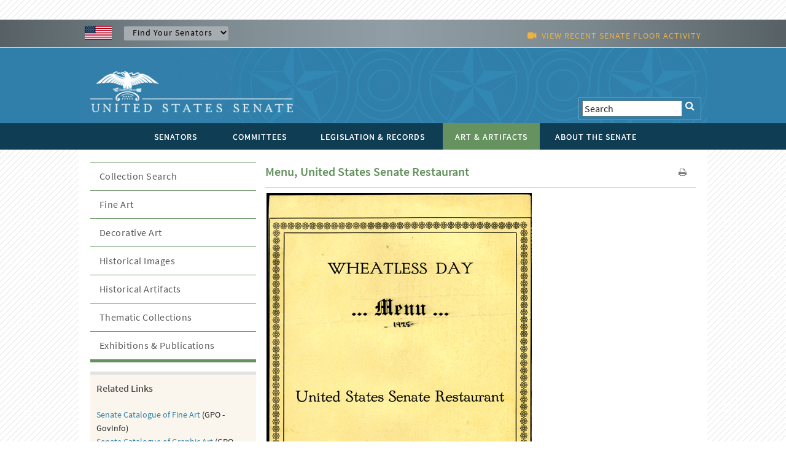

--- FILE ---
content_type: text/html; charset=UTF-8
request_url: https://www.senate.gov/art-artifacts/historical-artifacts/menus/16_00251_000.htm
body_size: 9155
content:
<!DOCTYPE html PUBLIC "-//W3C//DTD XHTML 1.0 Transitional//EN" "http://www.w3.org/TR/xhtml1/DTD/xhtml1-transitional.dtd">
<!-- [if lt IE 7]> <html class="ie6 oldie"> <![endif] --><!-- [if IE 7]>    <html class="ie7 oldie"> <![endif] --><!-- [if IE 8]>    <html class="ie8 oldie"> <![endif] --><!-- [if gt IE 8]> <! --><html class="">
<!-- <![endif] -->
<head>
<META http-equiv="Content-Type" content="text/html; charset=iso-8859-1">
<meta charset="UTF-8">
<meta name="viewport" content="width=device-width, initial-scale=1">
<meta name="object" content="16_00251_000.xml">
<meta name="version" content="13.0">
<meta name="path" content="/Company Home/Sites/senategov/documentLibrary/Senate.gov/art-artifacts/historical-artifacts/menus">
<meta name="date" content="Friday, May 23, 2025">
<meta name="time" content="12:24:34 PM EDT">
<meta name="keywords" content="Historical Artifacts, Menus">
<meta name="bucket" content="art">
<meta name="description" content="1916 Menu Senate Restaurant">
<title>U.S. Senate: Menu, United States Senate Restaurant</title>
<link type="image/x-icon" rel="shortcut icon" href="/resources/images/us_sen.ico">
<link rel="stylesheet" href="/resources/styles/bootstrap.min.css">
<link type="text/css" rel="stylesheet" href="/resources/styles/boilerplate.css">
<link type="text/css" rel="stylesheet" href="/resources/styles/main-desk.css">
<link type="text/css" rel="stylesheet" href="/resources/styles/nav_menu.css">
<link type="text/css" rel="stylesheet" href="/resources/styles/skdslider.css">
<link type="text/css" rel="stylesheet" href="/resources/fonts/gFonts.css?family=Source+Sans+Pro:400,300,600,700,300italic,400italic,600italic,700italic">
<link type="text/css" rel="stylesheet" href="/resources/fonts/gFonts.css?family=Source+Serif+Pro:400,600,700">
<link type="text/css" rel="stylesheet" href="/resources/fonts/gFonts.css?family=Libre+Baskerville:400,400italic,700">
<link rel="stylesheet" href="/resources/fonts/css/font-awesome.min.css">
<link type="text/css" rel="stylesheet" href="/resources/styles/print.css">
<link type="text/css" rel="stylesheet" href="/resources/styles/content.css">
<!-- [if lt IE 9]> <script src="/resources/scripts/html5shiv.js"></script> <![endif] --> 
  
<script type="text/javascript">

function MM_goToURL() { //v3.0
  var i, args=MM_goToURL.arguments; document.MM_returnValue = false;
  for (i=0; i<(args.length-1); i+=2) eval(args[i]+".location='"+args[i+1]+"'");
}

</script>
    <script type="text/javascript">
function MM_jumpMenu(targ,selObj,restore){ //v3.0
  eval(targ+".location='"+selObj.options[selObj.selectedIndex].value+"'");
  if (restore) selObj.selectedIndex=0;
}
</script><script src="/resources/scripts/jquery-1.11.3.min.js"></script><script src="/resources/scripts/skdslider.min.js"></script><script src="/resources/scripts/main.js"></script><script src="/resources/scripts/floor_status.js"></script>
</head>
<body onload="myFunction()">
<a href="#skip" class="offscreen">Skip Content</a>
<header class="mobilehead clearfix">
<div id="top-header">
<CFPARAM NAME="URL.q" DEFAULT="">
        <div id="find-sen" class="row">
          <div id="flag" class="fluid "><img src="/resources/images/usFlag.png" alt="U.S. Flag" /></div>
          <div id="sen-dropdown-container" class="fluid ">
          <form name="findSenators" method="post">
            <label for="findsenator" />
            <select name="stateName" class="arrow" id="findsenator" onChange="MM_jumpMenu('parent',this,0)">
              <option value="/states/">Find Your Senators</option>
              <option value="/states/AL/intro.htm">Alabama</option>
              <option value="/states/AK/intro.htm">Alaska</option>
              <option value="/states/AZ/intro.htm">Arizona</option>
              <option value="/states/AR/intro.htm">Arkansas</option>
              <option value="/states/CA/intro.htm">California</option>
              <option value="/states/CO/intro.htm">Colorado</option>
              <option value="/states/CT/intro.htm">Connecticut</option>
              <option value="/states/DE/intro.htm">Delaware</option>
              <option value="/states/FL/intro.htm">Florida</option>
              <option value="/states/GA/intro.htm">Georgia</option>
              <option value="/states/HI/intro.htm">Hawaii</option>
              <option value="/states/ID/intro.htm">Idaho</option>
              <option value="/states/IL/intro.htm">Illinois</option>
              <option value="/states/IN/intro.htm">Indiana</option>
              <option value="/states/IA/intro.htm">Iowa</option>
              <option value="/states/KS/intro.htm">Kansas</option>
              <option value="/states/KY/intro.htm">Kentucky</option>
              <option value="/states/LA/intro.htm">Louisiana</option>
              <option value="/states/ME/intro.htm">Maine</option>
              <option value="/states/MD/intro.htm">Maryland</option>
              <option value="/states/MA/intro.htm">Massachusetts</option>
              <option value="/states/MI/intro.htm">Michigan</option>
              <option value="/states/MN/intro.htm">Minnesota</option>
              <option value="/states/MS/intro.htm">Mississippi</option>
              <option value="/states/MO/intro.htm">Missouri</option>
              <option value="/states/MT/intro.htm">Montana</option>
              <option value="/states/NE/intro.htm">Nebraska</option>
              <option value="/states/NV/intro.htm">Nevada</option>
              <option value="/states/NH/intro.htm">New Hampshire</option>
              <option value="/states/NJ/intro.htm">New Jersey</option>
              <option value="/states/NM/intro.htm">New Mexico</option>
              <option value="/states/NY/intro.htm">New York</option>
              <option value="/states/NC/intro.htm">North Carolina</option>
              <option value="/states/ND/intro.htm">North Dakota</option>
              <option value="/states/OH/intro.htm">Ohio</option>
              <option value="/states/OK/intro.htm">Oklahoma</option>
              <option value="/states/OR/intro.htm">Oregon</option>
              <option value="/states/PA/intro.htm">Pennsylvania</option>
              <option value="/states/RI/intro.htm">Rhode Island</option>
              <option value="/states/SC/intro.htm">South Carolina</option>
              <option value="/states/SD/intro.htm">South Dakota</option>
              <option value="/states/TN/intro.htm">Tennessee</option>
              <option value="/states/TX/intro.htm">Texas</option>
              <option value="/states/UT/intro.htm">Utah</option>
              <option value="/states/VT/intro.htm">Vermont</option>
              <option value="/states/VA/intro.htm">Virginia</option>
              <option value="/states/WA/intro.htm">Washington</option>
              <option value="/states/WV/intro.htm">West Virginia</option>
              <option value="/states/WI/intro.htm">Wisconsin</option>
              <option value="/states/WY/intro.htm">Wyoming</option>
            </select>
          </form>
        </div>
          <div id="watch" class="fluid">
			<div class="fluid watch_text"><span class="fa fa-video-camera"></span>&nbsp;&nbsp;<a id="floorlink" target="_blank"><span id="contentdata"></span></a></div>
          </div>
          </div>
        </div>
      </div>
	  
	  <div id="main-header">
<div class="row">

<div id="logo">
	<a href="/index.htm"><img src="/resources/images/senate_logo.png" alt="United States Senate Logo" border="0"/></a>
</div>

 <div id="search-elements" class="fluid "> 
	<form name="search" id="search" action="/general/search/search_central_solr-js.htm" method="GET">
          <label for="search"><span class="fa fa-search" onClick="document.getElementById('search').submit();"></span></label>
          <input type="text" name="q" value="Search" id="search3" onfocus="this.value=''" />
          <!--commented out by betty<input type="hidden" value="1" name="col" /> 
          <INPUT type="hidden" name="xsl" value="xml" />-->
	  <!--<input type="text" name="q" value="Search" id="search" onfocus="this.value=''" />
	  <input type="hidden" name="site" value="default_collection" />
	  <input type="hidden" name="num" value="10" />
	  <INPUT type="hidden" name="filter" value="0" />-->
	</form>


     <!--solr search section starts
     <form method="GET" action="/general/search/search_central_solr.cfm" name="search" style="display: inline;">
        <input type="text" onFocus="this.value=&apos;&apos;" class="searchBox" id="search3" value="<CFOUTPUT>#URL.q#</CFOUTPUT>" name="q"/>
		<input type="image" align="absmiddle" alt="GO" src="/resources/images/uss_button_go.gif"/>
	 </form>
     solr search section ends-->
  </div>

</div>
</div>

<div class="nav">
<div id="nav-head-bg"></div>
<div class="row">
<nav id="main-nav" class="fluid ">
<label for="drop" class="toggle">MENU<span class="fa fa-bars"></span></label><input type="checkbox" id="drop">
<ul class="menu">
<li class="senatorsmenu">
<label for="drop-1" class="plus-minus mobile-plus"></label><a href="/senators/index.htm">
<div>SENATORS</div>
</a>
<input type="checkbox" id="drop-1"/>
  <ul class="senatorsmenusub">
	<li><a href="/senators/senators-contact.htm">Contact Your Senators</a></li>
        <li><a href="/senators/leadership.htm">Leadership &amp; Officers</a></li>
        <li><a href="/senators/former_senators.htm">Former Senators</a></li>
        <li><a href="/senators/qualifications_termsofservice.htm">Qualifications &amp; Terms of Service</a></li>
        <li><a href="/senators/facts_milestones.htm">Facts &amp; Milestones</a></li>
	  
          <li><a href="/states/statesmap.htm">States in the Senate</a></li>
  </ul>
</li>
<li class="committeesmenu">
<label for="drop-2" class="plus-minus mobile-plus"></label><a href="/committees/committees_home.htm">
<div>COMMITTEES</div>
</a>
<input type="checkbox" id="drop-2"/>
  <ul class="committeesmenusub">
	<li><a href="/committees/membership_assignments.htm">Membership &amp; Assignments </a></li>
	  <li><a href="/committees/hearings_meetings.htm">Hearings &amp; Meetings</a></li>
	  <li><a href="/committees/history.htm">History</a></li>
  </ul>
</li>
<li class="legislationmenu">
<label for="drop-3" class="plus-minus mobile-plus"></label><a href="/legislative/legislative_home.htm">
<div>LEGISLATION &amp; RECORDS</div>
</a>
<input type="checkbox" id="drop-3"/>
	<ul class="legislationmenusub">
		<li><a href="/legislative/bills_acts_laws.htm">Bills, Acts, &amp; Laws</a></li>
	  <li><a href="/legislative/nominations_new.htm">Nominations</a></li>
	  <li><a href="/legislative/treaties_new.htm">Treaties</a></li>
	  <li><a href="/legislative/votes_new.htm">Votes</a></li>
          <li><a href="/legislative/floor_activity_pail.htm">Floor Proceedings</a></li>
	  <li><a href="/legislative/rules_procedure.htm">Rules &amp; Procedure</a></li>
	  <li><a href="/legislative/landmark_legislation.htm">Landmark Legislation</a></li>
	  <li><a href="/legislative/sessions_of_congress.htm">Sessions of Congress</a></li>
          <li><a href="/legislative/senate-archives/information-about-senate-archives.htm">Senate Archives</a></li>
	 
	  <li><a href="/legislative/lobbyingdisc.htm#lobbyingdisc=lda">Public Disclosure</a></li>
	  </ul>
</li>
<li class="artartifactsmenu">
<label for="drop-4" class="plus-minus mobile-plus"></label><a href="/art-artifacts/index.htm" class="selected">
<div>ART &amp; ARTIFACTS</div>
</a>
<input type="checkbox" id="drop-4"/>

  <ul class="artartifactsmenusub">
  <li><a href="/general/search/search-art-artifacts-solr-js.htm">Collection Search</a></li>
 <li><a href="/art-artifacts/fine-art-landing-page.htm">Fine Art</a></li>
	<li><a href="/art-artifacts/decorative-art-landing-page.htm">Decorative Art</a></li>
       <li><a href="/art-artifacts/historical-images-landing-page.htm">Historical Images</a></li>
        <li><a href="/art-artifacts/historical-artifacts-landing-page.htm">Historical Artifacts</a></li>
        
        <li><a href="/art-artifacts/thematic-collections-landing-page.htm">Thematic Collections</a></li>
        <li><a href="/art-artifacts/exhibitions-publications-landing-page.htm">Exhibitions &amp; Publications</a></li>
	  
  </ul>

</li>
<li class="aboutmenu">
<label for="drop-5" class="plus-minus mobile-plus"></label><a href="/about/index.htm">
<div>ABOUT THE SENATE</div>
</a>
<input type="checkbox" id="drop-5"/>

<ul class="aboutmenusub">
        	<li>
            <label for="drop-44" class="plus-minus mobile-plus"> </label>
                  <a class="drop-link" href="/about/officers-staff.htm">Officers &amp; Staff</a>
                  <input type="checkbox" id="drop-44"/>
                  <ul class="tertiary-menu">
                  	<li><a href="/about/officers-staff/vice-president.htm">Vice President</a></li>
        			<li><a href="/about/officers-staff/president-pro-tempore.htm">President Pro Tempore</a></li>
        			<li><a href="/about/officers-staff/secretary-of-the-senate.htm">Secretary of the Senate</a></li>
        			<li><a href="/about/officers-staff/sergeant-at-arms.htm">Sergeant at Arms</a></li>
                                <li><a href="/about/officers-staff/party-secretaries.htm">Party Secretaries</a></li>

                                <li><a href="/about/officers-staff/chaplain.htm">Chaplain</a></li>

                                <li><a href="/about/officers-staff/committee-office-staff.htm">Committee &amp; Office Staff</a></li>

                                <li><a href="/about/officers-staff/pages.htm">Pages</a></li>
                  </ul>
            
            </li>
            <li> 
                  <label for="drop-45" class="plus-minus mobile-plus"> </label>
                  <a class="drop-link" href="/about/powers-procedures.htm">Powers &amp; Procedures</a>
                  <input type="checkbox" id="drop-45"/>
                  	<ul class="tertiary-menu">
                    <li><a href="/about/powers-procedures/censure.htm">Censure</a></li>
                    <li><a href="/about/powers-procedures/declarations-of-war.htm">Declarations of War</a></li>
                    <li><a href="/about/powers-procedures/expulsion.htm">Expulsion</a></li>
                    <li><a href="/about/powers-procedures/filibusters-cloture.htm">Filibuster &amp; Cloture</a></li>
                    <li><a href="/about/powers-procedures/impeachment.htm">Impeachment</a></li>
<li><a href="/about/powers-procedures/investigations.htm">Investigations</a></li>
<li><a href="/about/powers-procedures/nominations.htm">Nominations</a></li>
<li><a href="/about/powers-procedures/rules.htm">Rules</a></li>
<li><a href="/about/powers-procedures/treaties.htm">Treaties</a></li>
<li><a href="/about/powers-procedures/voting.htm">Voting</a></li>
                  	</ul>
                    
            </li>
    <li>
	 <label for="drop-46" class="plus-minus mobile-plus"> </label>
	<a class="drop-link" href="/about/origins-foundations.htm">Origins &amp; Foundations</a>
                  <input type="checkbox" id="drop-46"/>
                  	<ul class="tertiary-menu">
                    	<li><a href="/about/origins-foundations/senate-and-constitution.htm">The Senate &amp; the Constitution</a></li>
        				<li><a href="/about/origins-foundations/electing-appointing-senators.htm">Electing &amp; Appointing Senators</a></li>
        				<li><a href="/about/origins-foundations/committee-system.htm">Committee System</a></li>
        				<li><a href="/about/origins-foundations/idea-of-the-senate.htm">Idea of the Senate</a></li>
        				<li><a href="/about/origins-foundations/parties-leadership.htm">Parties &amp; Leadership</a></li>

                    </ul>
            </li>
  <li><a class="drop-link" href="/about/parties-leadership.htm">Parties &amp; Leadership</a></li>
            
	     <li> 

         
                  <label for="drop-47" class="plus-minus mobile-plus"> </label>
                  <a class="drop-link" href="/about/historic-buildings-spaces.htm">Historic Buildings &amp; Spaces</a>
                  <input type="checkbox" id="drop-47"/>
                  	<ul class="tertiary-menu">
                    <li><a href="/about/historic-buildings-spaces/capitol.htm">The Capitol</a></li>
                    <li><a href="/about/historic-buildings-spaces/senate-chamber.htm">Senate Chamber</a></li>
                    <li><a href="/about/historic-buildings-spaces/historic-rooms.htm">Historic Rooms</a></li>
<li><a href="/about/historic-buildings-spaces/office-buildings.htm">Senate Office Buildings</a></li>
<li><a href="/about/historic-buildings-spaces/meeting-places.htm">Congressional Meeting Places</a></li>
<li><a href="/about/historic-buildings-spaces/past-chambers.htm">Past Senate Chambers</a></li>
                  	</ul>
                    
            </li>
<li><a class="drop-link" href="/about/traditions-symbols.htm">Traditions &amp; Symbols</a></li>
          	<li><a class="drop-link" href="/history/oralhistory.htm">Oral History Project</a></li>
          <li> 
                  <label for="drop-48" class="plus-minus mobile-plus"> </label>
                  <a class="drop-link" href="/history/essays.htm">Historical Highlights</a>
                  <input type="checkbox" id="drop-48"/>
                  	<ul class="tertiary-menu">
                    <li><a href="/history/1787.htm">1787-1800</a></li>
                    <li><a href="/history/1801.htm">1801-1850</a></li>
                    <li><a href="/history/1851.htm">1851-1877</a></li>
                    <li><a href="/history/1878.htm">1878-1920</a></li>
                    <li><a href="/history/1921.htm">1921-1940</a></li>
 <li><a href="/history/1941.htm">1941-1963</a></li>
 <li><a href="/history/1964.htm">1964-present</a></li>

                  	</ul>
                    
            </li>
<li><a class="drop-link" href="/artandhistory/senate-stories/menu.htm">Senate Stories Blog</a></li>
          <li> 
      	<li><a class="drop-link" href="/about/research-tools.htm">Research Tools</a></li>
          <li> 
</ul>



    	

</li>
</ul>
</nav>
</div>
</div>
</header>
<div id="watch_mobile" class="fluid  watch_text"><span class="fa fa-video-camera"></span>&nbsp;&nbsp;<a id="floorlink_mobile" target="_blank"><span id="contentdata_mobile"></span></a></div>
<main class="gridContainer clearfix">
<div id="secondary_col2" class="fluid">
<section class="fluid " id="artartifacts_header">
<h1>Menu, United States Senate Restaurant</h1>
<div id="h1_action_icons" class="fluid"><a href="javascript:if(window.print)window.print()"><i class="fa fa-print"></i></a>
    <!--<a href="index.html"><i class="fa fa-share"></i></a>-->
</div>
<hr class="fluid">
</section>
<!--
      BEGIN MAIN
    -->
<span tabindex="-1" id="skip"></span><script xmlns:java="http://xml.apache.org/xslt/java" src="/resources/scripts/viewer.js"></script><script src="/resources/scripts/main-desk.js"></script>
<link rel="stylesheet" href="/resources/styles/simple-bootstrap.css">
<link rel="stylesheet" href="/resources/styles/viewer.css">
<style type="text/css">
            #deskTitle{ color: #2F7FAA; font-weight:600; } #desktitleHR {
            border-top: 1px solid #2F7FAA; } /***Desks site styles goes below
            here *******/ .desk-items { padding: 0 0 0 0px; font-weight: bold;
            font-family: 'Source Sans Pro', sans-serif; margin-top: 0; }

            .desk-items li { list-style-type: none; border-bottom: 1px solid
            #8080805e; padding-top: 6px; padding-bottom: 6px; color: #555; }


            .desk-items-image { border-bottom: 1px solid #8080805e; }

            .desk-items li.accordion::after { color: #777 !important; }

            .panel.show li { border: none; }

            .panel.show ul { margin-top: 0; }
			
            .desk-items li.panel.show { font-weight: normal; }

            .desk-items li.accordion.active { font-weight: bold; }

            .desk-items .accordion.active { border: none; }

            .desk-items li i.accordion-icon { float: right; margin-right: 6px;
            display: none; }

            .desk-items li.accordion.active i.accordion-icon { display:
            inline-block; } 

            .desk-items li.panel a { color: #2F7FAA; display: contents; }

            .desk-items-image-right { float: right; padding: 0 0 0 25px; cursor:
            pointer; }
			
			


            img { vertical-align: middle; }


            .senateSlides { display: none; }

            .cursor { cursor: pointer; height: 75px; }

            .numbertext { color: #f2f2f2; font-size: 12px; padding: 8px 12px;
            position: absolute; top: 0; }

            .caption-container { text-align: center; padding: 2px 16px; color:
            black; }

            .row:after { content: ""; display: table; clear: both; }

            .column { float: left; width: 16.66%; padding-right: 0;

            }

            .columnSM { float: left; padding-right: 0;

            }

            .demo { opacity: 0.6; }

            .active, 
            .demo:hover { opacity: 1; }

            .artwork { /*display: flex;*/ -ms-flex-direction: column;
            flex-direction: column; margin-bottom: auto; margin-top: -10px;
            padding: 1px 2px; background: #f8f8f8; } body .carousel-indicators {
            bottom: 0; }

            .artworkNoCarousel {
                /*display: flex;*/
                -ms-flex-direction: column;
                flex-direction: column;
                margin-bottom: auto;
                /*margin-top: -10px;*/
                padding: 1px 2px;
                /*background: #f8f8f8;*/
            }

            body .no-padding { padding-left: 0; padding-right: 0; }

            .label-display { display: none !important; }

            .container-div { width: 100%;

            }

            .caption-image { border-bottom: 1px solid #80808052; }
            .senate-carousel { background: #f8f8f8; padding: 20px; box-sizing:
            border-box; margin-bottom: 20px; }

            .senate-carousel-size { max-width: 16%; }




            .senate-image-size { width: 100%; height: 65px !important; }
            .carousel-icon { width: 6%; } .carousel-icon-color { color: black;
            font-weight: bold !important; }


            .btn { padding-left: .75rem; padding-right: .75rem; }

            .list-group-item { padding: .25rem 1rem; }

            .d-flex > .btn { flex: 1; }

            .carbonads { border-radius: .25rem; border: 1px solid #ccc;
            font-size: .875rem; overflow: hidden; padding: 1rem; }

            .carbon-wrap { overflow: hidden; }

            .carbon-img { clear: left; display: block; float: left; }

            .carbon-text, .carbon-poweredby { display: block; margin-left:
            140px; }

            .carbon-text, .carbon-text:hover, .carbon-text:focus { color: #fff;
            text-decoration: none; }

            .carbon-poweredby, .carbon-poweredby:hover, .carbon-poweredby:focus
            { color: #ddd; text-decoration: none; }

            @media (min-width: 768px) { .carbonads { float: right;
            margin-bottom: -1rem; margin-top: -1rem; max-width: 360px; } }

            .footer { font-size: .875rem; }

            .heart { color: #ddd; display: block; height: 2rem; line-height:
            2rem; margin-bottom: 0; margin-top: 1rem; position: relative;
            text-align: center; width: 100%; }

            .heart:hover { color: #ff4136; }

            .heart::before { border-top: 1px solid #eee; content: " "; display:
            block; height: 0; left: 0; position: absolute; right: 0; top: 50%; }

            .heart::after { background-color: #fff; content: "&#9829;";
            padding-left: .5rem; padding-right: .5rem; position: relative;
            z-index: 1; }

            .senate-pictures { margin: 0; padding: 0; list-style: none; cursor:
            pointer; position: relative; display: inline-block; }


            .senate-pictures .picture-tools { position: absolute; bottom: 0;
            right: 2px; }

            .senate-pictures .picture-tools i { cursor: pointer; font-size:
            25px; float: right; margin-left: 8px; color: black; }

            .download-image { float: right; font-size: 20px !important; color:
            black; transform: translate(0%, -90%); }

            .desk-div-height { /*width: 510px;*/ height: 400px; }

            .viewer-backdrop { background-color: #000 !important; }

            .viewer-title { color: black !important; display: inline-block;
            font-size: 14px !important; line-height: 1; margin: 0 0 3px 0
            !important; max-width: 100%; opacity: 1 !important; overflow:
            hidden; text-overflow: ellipsis; -webkit-transition: opacity .15s;
            transition: opacity .15s; white-space: nowrap; font-weight: bold
            !important; } .viewer-footer { bottom: 0; left: 0; overflow: hidden;
            position: relative !important; right: 0; text-align: center;
            background: #D2D2D2; padding: 10px;

            }

            .viewer-toolbar { float: left; }

            .viewer-toolbar li {

            background-color: rgba(0, 0, 0, .5); border-radius: 50%; cursor:
            pointer; float: left; height: 24px; overflow: hidden;
            -webkit-transition: background-color .15s; transition:
            background-color .15s; width: 24px; margin-right: 5px !important;

            }

            .viewer-toolbar ul {

            display: inline-block; margin: 0 auto 5px; overflow: hidden;
            padding: 3px 15px !important;

            }

            .viewer-canvas {

            bottom: 0; left: 0; overflow: hidden; position: absolute; right: 0;
            top: 0; margin-top: 55px !important; }

            .popup-images { width: 150px; /*height: 100px; it makes the pictures
            strech */ height: auto; } .small-carousel-size{

            width: 80% }

            #listOfSeantorsDesks caption { border-top: 1px solid black;
            border-bottom: 1px solid black; background-color: #ccc; font-weight:
            bold; margin-top: 10px; margin-bottom: 10px; padding-top: 6px;
            padding-bottom: 6px; }
			
            #artifactInfo tr:nth-child(odd) {
			
            background-color: #EAEAEA; }



        </style>
<div class="fluid">
<div class="container container-div">
<div class="artworkNoCarousel senate-gallery">
<div style="display: block;" class="senate-pictures senateSlides">
<img style="max-width: 100% !important" class="resize" src="/art-artifacts/resources/graphics/xlarge/16_00251.jpg" alt="Menu, United States Senate Restaurant (Acc. No. 16.00251.000)"><div class="picture-tools">
<i class="senate-galleryPrint fa fa-plus-square enlarge-image" data-imagesrc="/art-artifacts/resources/graphics/xlarge/16_00251.jpg" data-imagealt="Menu, United States Senate Restaurant (Acc. No. 16.00251.000)"></i>
</div>
</div>
<br>
<br>
</div>
</div>
<table width="100%" id="artifactInfo" border="0">
<tr>
<td style="border-bottom:1px solid #CCCCCC; border-right:1px solid #CCCCCC; padding-left:3px;"><strong>
                            Title
                        </strong></td><td style="border-bottom:1px solid #CCCCCC; padding-left:3px;">Menu, United States Senate Restaurant</td>
</tr>
<tr>
<td style="border-bottom:1px solid #CCCCCC; border-right:1px solid #CCCCCC; padding-left:3px;"><strong>
                        Artist/Maker
                    </strong></td><td style="border-bottom:1px solid #CCCCCC; padding-left:3px;">Government Printing Office</td>
</tr>
<tr>
<td style="border-bottom:1px solid #CCCCCC; border-right:1px solid #CCCCCC; padding-left:3px;"><strong>
                            Date
                        </strong></td><td style="border-bottom:1px solid #CCCCCC; padding-left:3px;">1916-1918</td>
</tr>
<tr>
<td style="border-bottom:1px solid #CCCCCC; border-right:1px solid #CCCCCC; padding-left:3px;"><strong>
                            Medium
                        </strong></td><td style="border-bottom:1px solid #CCCCCC; padding-left:3px;">Paper</td>
</tr>
<tr>
<td style="border-bottom:1px solid #CCCCCC; border-right:1px solid #CCCCCC; padding-left:3px;"><strong>
                        Dimensions
                    </strong></td><td style="border-bottom:1px solid #CCCCCC; padding-left:3px;">h. 8.5 x w. 12 in.
                                (h. 21.59 x w. 30.48 cm)
                        </td>
</tr>
<tr>
<td style="border-bottom:1px solid #CCCCCC; border-right:1px solid #CCCCCC; padding-left:3px;"><strong>
                        Credit Line
                    </strong></td><td style="border-bottom:1px solid #CCCCCC; padding-left:3px;">
                                U.S. Senate Collection
                            </td>
</tr>
<tr>
<td style="border-bottom:1px solid #CCCCCC; border-right:1px solid #CCCCCC; padding-left:3px;"><strong>
                        Accession Number
                    </strong></td><td style="border-bottom:1px solid #CCCCCC; padding-left:3px;">16.00251.000</td>
</tr>
</table>
<br>
<br>
<div class="fluid content_column_container">
<ul class="desk-items">
<li class="accordion">
                        Object Description
                    </li>
<li class="panel">
<p>During World War I (1914-1918), the United States Food Administration (USFA) urged families to help the war effort by conserving food and other vital materials needed overseas. To encourage the voluntary rationing of wheat, the USFA asked every loyal American to have one wheatless meal each day, and two wheatless days each week. Creative bakers substituted corn, rice, potato, barley, rye, and oat flours for wheat.  This menu from the United States Senate Restaurant offers several savory options such as cornbread, oatmeal cereal, buckwheat cakes, and fried cornmeal mush.  Although "1925" is handwritten in black ink on the cover, it is believed that the menu dates to 1916-1918, when J.C. (James Cary) Petty was manager of the restaurant.</p>
</li>
<li class="accordion">Rights and Reproduction</li>
<li class="panel">
<a href="/art-artifacts/rights_and_reproductions.htm">Policies, Permissions, and Copyright</a>
</li>
</ul>
</div>
<script src="/resources/scripts/bootstrap.min.js"></script>
</div>
<span style="display:none">
<keywords>
<keyword>Historical Artifacts, Menus</keyword>
</keywords>
<solr_thumbnail>***t/art-artifacts/resources/graphics/thumbnail/16_00251.jpgt***</solr_thumbnail>
</span>
                     
              <script type="text/javascript">
                   var slideIndex = 1;
                   showSlides(slideIndex);

                   function plusSlides(n) {
                       showSlides(slideIndex += n);
                   }

                   function currentSlide(n) {
                       showSlides(slideIndex = n);
                   }

                   function showSlides(n) {
                       var i;
                       var slides = document.getElementsByClassName("senateSlides");
                       var dots = document.getElementsByClassName("demo");
                       var captionText = document.getElementById("caption");
                       if (n > slides.length) {slideIndex = 1}
                       if (n < 1) {slideIndex = slides.length}
                       for (i = 0; i < slides.length; i++) {
                           slides[i].style.display = "none";
                       }
                       for (i = 0; i < dots.length; i++) {
                           dots[i].className = dots[i].className.replace(" active", "");
                       }
                       slides[slideIndex-1].style.display = "block";
                       dots[slideIndex-1].className += " active";
                       captionText.innerHTML = dots[slideIndex-1].alt;
                   }
               </script>
               
        <script src="/resources/scripts/bootstrap.min.js"></script>
<!--
      END MAIN
    -->
</div>
<div id="secondary_col1" class="fluid">
<!DOCTYPE noindex PUBLIC "-//W3C//DTD XHTML 1.0 Transitional//EN" "http://www.w3.org/TR/xhtml1/DTD/xhtml1-transitional.dtd">
<noindex>
<div class="fluid" id="artartifacts">
<ul>
<li class="accordion-nochild">
<a href="/general/search/search-art-artifacts-solr-js.htm">Collection Search</a>
</li>
<li class="accordion-nochild">
<a href="/art-artifacts/fine-art-landing-page.htm">Fine Art</a>
</li>
<li class="accordion-nochild">
<a href="/art-artifacts/decorative-art-landing-page.htm">Decorative Art</a>
</li>
<li class="accordion-nochild">
<a href="/art-artifacts/historical-images-landing-page.htm">Historical Images</a>
</li>
<li class="accordion-nochild">
<a href="/art-artifacts/historical-artifacts-landing-page.htm">Historical Artifacts</a>
</li>
<li class="accordion-nochild">
<a href="/art-artifacts/thematic-collections-landing-page.htm">Thematic Collections</a>
</li>
<li class="accordion-nochild">
<a href="/art-artifacts/exhibitions-publications-landing-page.htm">Exhibitions &amp; Publications</a>
</li>
</ul>
</div>
</noindex>

<!--
            BEGIN TEASERS
          -->
<!--****** art_collection.xml Version: 3.3 was generated at: Friday, August 8, 2025: 9:31 AM EDT in folder: /Company Home/Sites/senategov/documentLibrary/Senate.gov/artandhistory/art/common/teaser **--><aside class="fluid sidebar_link_container">
<div class="fluid content_column_container">
<h3>Related Links </h3>
<span style="padding-top:5px" class="teasertext">
<p>
<!--<a href="/art/Explore_Senate_Art.htm">Office of the Senate Curator<br/>
</a>-->
<a href="https://www.govinfo.gov/app/details/GPO-CDOC-107sdoc11/context" target="_blank">Senate Catalogue of Fine Art</a> (GPO - GovInfo)<br>
<a href="https://www.govinfo.gov/app/details/GPO-CDOC-109sdoc2" target="_blank">Senate Catalogue of Graphic Art</a> (GPO -GovInfo)<br>
<a href="/art-artifacts/rights_and_reproductions.htm">Image Reproduction Requests</a>
</p>
</span>
</div>
</aside>

<br>
<!--****** Email_Curator.xml Version: 5.1 was generated at: Friday, December 11, 2020: 3:13 PM EST in folder: /Company Home/Sites/senategov/documentLibrary/Senate.gov/artandhistory/art/common/teaser **--><aside class="fluid sidebar_link_container">
<div class="fluid content_column_container">
<h3>Office of Senate Curator </h3>
<span style="padding-top:5px" class="teasertext">
<p>Have questions about Senate art? Email the Senate Curator, <a href="mailto:curator@sec.senate.gov">curator@sec.senate.gov</a>.</p>
</span>
</div>
</aside>

<br>
<br>
<!--
            END TEASERS
          -->
</div>
<div id="social_background_white" class="fluid ">
	<div id="logo_social_footer_center" class="fluid ">
      <div id="footer_logo" class="fluid "><a href="/index.htm"><img src="/resources/images/senate_logo_footer.png" alt="Senate Logo"/></a></div>
     </div>
</div>
</main>
<footer id="footer" class="fluid gridContainer clearfix">
      <div id="footer_menu_center"> 
      
      <div id="footer_menu_senators" > 
      	<h3><a href="/senators/contact/">SENATORS</a></h3>
        <ul class="fluid fluidList footer_links">
        <li><a href="/senators/senators-contact.htm">Contact</a></li>
        <li><a href="/senators/leadership.htm">Leadership &amp; Officers</a></li>
        <li><a href="/senators/former_senators.htm">Former Senators</a></li>
        <li><a href="/senators/qualifications_termsofservice.htm">Qualifications &amp; Terms of Service</a></li>
        <li><a href="/senators/facts_milestones.htm">Facts &amp; Milestones</a></li>
          <li><a href="/states/statesmap.htm">States</a></li>
          
          </ul>
          
         <div id="footer_menu_committees" >
         <h3  style="padding-top: 75px;"><a href="/committees/committees_home.htm">COMMITTEES</a></h3>
         <ul class="fluid fluidList footer_links">
          <li><a href="/committees/membership_assignments.htm">Membership &amp; Assignments</a></li>
          <li><a href="/committees/hearings_meetings.htm">Hearings &amp; Meetings</a></li>
          <li><a href="/committees/history.htm">History</a></li>
          </ul></div> 
          </div> 
      
          
      <div id="footer_menu_legislation" > 
      <h3><a href="/legislative/legislative_home.htm">LEGISLATION &amp; <br>
RECORDS</a></h3>
        <ul class="fluid fluidList footer_links">
          <li><a href="/legislative/bills_acts_laws.htm">Bills, Acts, & Laws</a></li>
          <li><a href="/legislative/nominations_new.htm">Nominations</a></li>
          <li><a href="/legislative/treaties_new.htm">Treaties</a></li>
          <li><a href="/legislative/votes_new.htm">Votes</a></li>
          <li><a href="/legislative/floor_activity_pail.htm">Floor Proceedings</a></li>
          <li><a href="/legislative/rules_procedure.htm">Rules &amp; Procedure</a></li>
          <li><a href="/legislative/landmark_legislation.htm">Landmark Legislation</a></li>
          <li><a href="/legislative/sessions_of_congress.htm">Sessions of Congress</a></li>
<li><a href="/legislative/senate-archives/information-about-senate-archives.htm">Senate Archives</a></li>
          <li><a href="/legislative/lobbyingdisc.htm#lobbyingdisc=lda">Public Disclosure</a></li>
    
          </ul></div> 
          
        
      <div id="footer_menu_artartifacts" > 
      <h3><a href="/art-artifacts/index.htm">ART &amp; ARTIFACTS</a></h3>
        <ul class="fluid fluidList footer_links">
         <li><a href="/art-artifacts/fine-art-landing-page.htm">Fine Art</a></li>
          <li><a href="/art-artifacts/decorative-art-landing-page.htm">Decorative Art</a></li>
         <li><a href="/art-artifacts/historical-images-landing-page.htm">Historical Images</a></li>
          <li><a href="/art-artifacts/historical-artifacts-landing-page.htm">Historical Artifacts</a></li>
          
          <li><a href="/art-artifacts/thematic-collections-landing-page.htm">Thematic Collections</a></li>
          </ul></div>
	

     <div id="footer_menu_about" > 
      <h3><a href="/about/index.htm">ABOUT THE SENATE</a></h3>
        <ul class="fluid fluidList footer_links">
          <li><a href="/about/officers-staff.htm">Officers &amp; Staff</a></li>
     <li><a href="/about/powers-procedures.htm">Powers &amp; Procedures</a></li>
          <li><a href="/about/origins-foundations.htm">Origins &amp; Foundations</a></li>
<li><a href="/about/parties-leadership.htm">Parties &amp; Leadership</a></li>
<li><a href="/about/historic-buildings-spaces.htm">Historic Buildings &amp; Spaces</a></li>
     <li><a href="/about/traditions-symbols.htm">Traditions &amp; Symbols</a></li>  
		  <li><a href="/history/oralhistory.htm">Oral History Project</a></li>
             <li><a href="/history/essays.htm">Historical Highlights</a></li>
          <li><a href="/artandhistory/senate-stories/menu.htm">Senate Stories Blog</a></li> 
<li><a href="/about/research-tools.htm">Research Tools</a></li>
          </ul></div>
            </div> 
     <div id="footer_legal" class="fluid " >
          <p><!--<span class="speaker legal"><a href="/general/common/generic/browsealoud.htm">BrowseAloud</a></span> &nbsp; | &nbsp; -->
          <a href="/general/contacting.htm">Contact</a> &nbsp; | &nbsp; 
          <a href="/general/content_responsibility.htm">Content Responsibility</a> &nbsp; | &nbsp; 
          <a href="/usage/internetpolicy.htm">Usage Policy</a> &nbsp; | &nbsp; 
  <a href="/general/privacy.htm">Privacy Policy</a> &nbsp; | &nbsp; 
          <a href="/visiting/employment.htm">Employment &amp; Internships</a> &nbsp; | &nbsp; 
        <a href="/visiting/procurement.htm">Procurement</a> &nbsp; | &nbsp; 
          <a href="/index.htm">www.senate.gov</a>
          </p>
          </div>
     </footer>
     
<script src="https://assets.adobedtm.com/566dc2d26e4f/843d2f589d53/launch-01bbfeb2a9a5.min.js" async></script>




</body>
</html>


--- FILE ---
content_type: text/css
request_url: https://www.senate.gov/resources/styles/bootstrap.min.css
body_size: 6952
content:
/*!
 * Bootstrap v4.0.0 (https://getbootstrap.com)
 * Copyright 2011-2018 The Bootstrap Authors
 * Copyright 2011-2018 Twitter, Inc.
 * Licensed under MIT (https://github.com/twbs/bootstrap/blob/master/LICENSE)
 */
 
*, ::after, ::before {
box-sizing:border-box
}


img {
	vertical-align:middle;
	border-style:none
}
svg:not(:root) {
overflow:hidden
}

.figure {
	display:inline-block
}
.figure-img {
margin-bottom:.5rem;
	line-height:1
}
.figure-caption {
	font-size:90%;
	color:#6c757d
}

@media (min-width:576px) {
.container {
max-width:540px
}
}
@media (min-width:768px) {
.container {
max-width:720px
}
}
@media (min-width:992px) {
.container {
max-width:960px
}
}
@media (min-width:1200px) {
.container {
max-width:1140px
}
}
.container-fluid {
	width:100%;
	padding-right:15px;
	padding-left:15px;
	margin-right:auto;
	margin-left:auto
}
.row {
	display:-webkit-box;
	display:-ms-flexbox;
	display:flex;
	-ms-flex-wrap:wrap;
	flex-wrap:wrap;
	margin-right:-15px;
	margin-left:-15px
}
.no-gutters {
	margin-right:0;
	margin-left:0
}
.no-gutters>.col, .no-gutters>[class*=col-] {
padding-right:0;
padding-left:0
}
.col, .col-1, .col-10, .col-11, .col-12, .col-2, .col-3, .col-4, .col-5, .col-6, .col-7, .col-8, .col-9, .col-auto, .col-lg, .col-lg-1, .col-lg-10, .col-lg-11, .col-lg-12, .col-lg-2, .col-lg-3, .col-lg-4, .col-lg-5, .col-lg-6, .col-lg-7, .col-lg-8, .col-lg-9, .col-lg-auto, .col-md, .col-md-1, .col-md-10, .col-md-11, .col-md-12, .col-md-2, .col-md-3, .col-md-4, .col-md-5, .col-md-6, .col-md-7, .col-md-8, .col-md-9, .col-md-auto, .col-sm, .col-sm-1, .col-sm-10, .col-sm-11, .col-sm-12, .col-sm-2, .col-sm-3, .col-sm-4, .col-sm-5, .col-sm-6, .col-sm-7, .col-sm-8, .col-sm-9, .col-sm-auto, .col-xl, .col-xl-1, .col-xl-10, .col-xl-11, .col-xl-12, .col-xl-2, .col-xl-3, .col-xl-4, .col-xl-5, .col-xl-6, .col-xl-7, .col-xl-8, .col-xl-9, .col-xl-auto {
	position:relative;
	width:100%;
	min-height:1px;
	padding-right:15px;
	padding-left:15px
}
.col {
	-ms-flex-preferred-size:0;
	flex-basis:0;
	-webkit-box-flex:1;
	-ms-flex-positive:1;
	flex-grow:1;
	max-width:100%
}
.col-auto {
	-webkit-box-flex:0;
	-ms-flex:0 0 auto;
	flex:0 0 auto;
	width:auto;
	max-width:none
}
.col-1 {
	-webkit-box-flex:0;
	-ms-flex:0 0 8.333333%;
	flex:0 0 8.333333%;
	max-width:8.333333%
}
.col-2 {
	-webkit-box-flex:0;
	-ms-flex:0 0 16.666667%;
	flex:0 0 16.666667%;
	max-width:16.666667%
}
.col-3 {
	-webkit-box-flex:0;
	-ms-flex:0 0 25%;
	flex:0 0 25%;
	max-width:25%
}
.col-4 {
	-webkit-box-flex:0;
	-ms-flex:0 0 33.333333%;
	flex:0 0 33.333333%;
	max-width:33.333333%
}
.col-5 {
	-webkit-box-flex:0;
	-ms-flex:0 0 41.666667%;
	flex:0 0 41.666667%;
	max-width:41.666667%
}
.col-6 {
	-webkit-box-flex:0;
	-ms-flex:0 0 50%;
	flex:0 0 50%;
	max-width:50%
}
.col-7 {
	-webkit-box-flex:0;
	-ms-flex:0 0 58.333333%;
	flex:0 0 58.333333%;
	max-width:58.333333%
}
.col-8 {
	-webkit-box-flex:0;
	-ms-flex:0 0 66.666667%;
	flex:0 0 66.666667%;
	max-width:66.666667%
}
.col-9 {
	-webkit-box-flex:0;
	-ms-flex:0 0 75%;
	flex:0 0 75%;
	max-width:75%
}
.col-10 {
	-webkit-box-flex:0;
	-ms-flex:0 0 83.333333%;
	flex:0 0 83.333333%;
	max-width:83.333333%
}
.col-11 {
	-webkit-box-flex:0;
	-ms-flex:0 0 91.666667%;
	flex:0 0 91.666667%;
	max-width:91.666667%
}
.col-12 {
	-webkit-box-flex:0;
	-ms-flex:0 0 100%;
	flex:0 0 100%;
	max-width:100%
}
.order-first {
	-webkit-box-ordinal-group:0;
	-ms-flex-order:-1;
	order:-1
}
.order-last {
	-webkit-box-ordinal-group:14;
	-ms-flex-order:13;
	order:13
}
.order-0 {
	-webkit-box-ordinal-group:1;
	-ms-flex-order:0;
	order:0
}
.order-1 {
	-webkit-box-ordinal-group:2;
	-ms-flex-order:1;
	order:1
}
.order-2 {
	-webkit-box-ordinal-group:3;
	-ms-flex-order:2;
	order:2
}
.order-3 {
	-webkit-box-ordinal-group:4;
	-ms-flex-order:3;
	order:3
}
.order-4 {
	-webkit-box-ordinal-group:5;
	-ms-flex-order:4;
	order:4
}
.order-5 {
	-webkit-box-ordinal-group:6;
	-ms-flex-order:5;
	order:5
}
.order-6 {
	-webkit-box-ordinal-group:7;
	-ms-flex-order:6;
	order:6
}
.order-7 {
	-webkit-box-ordinal-group:8;
	-ms-flex-order:7;
	order:7
}
.order-8 {
	-webkit-box-ordinal-group:9;
	-ms-flex-order:8;
	order:8
}
.order-9 {
	-webkit-box-ordinal-group:10;
	-ms-flex-order:9;
	order:9
}
.order-10 {
	-webkit-box-ordinal-group:11;
	-ms-flex-order:10;
	order:10
}
.order-11 {
	-webkit-box-ordinal-group:12;
	-ms-flex-order:11;
	order:11
}
.order-12 {
	-webkit-box-ordinal-group:13;
	-ms-flex-order:12;
	order:12
}
.offset-1 {
	margin-left:8.333333%
}
.offset-2 {
	margin-left:16.666667%
}
.offset-3 {
	margin-left:25%
}
.offset-4 {
	margin-left:33.333333%
}
.offset-5 {
	margin-left:41.666667%
}
.offset-6 {
	margin-left:50%
}
.offset-7 {
	margin-left:58.333333%
}
.offset-8 {
	margin-left:66.666667%
}
.offset-9 {
	margin-left:75%
}
.offset-10 {
	margin-left:83.333333%
}
.offset-11 {
	margin-left:91.666667%
}
@media (min-width:576px) {
.col-sm {
-ms-flex-preferred-size:0;
flex-basis:0;
-webkit-box-flex:1;
-ms-flex-positive:1;
flex-grow:1;
max-width:100%
}
.col-sm-auto {
-webkit-box-flex:0;
-ms-flex:0 0 auto;
flex:0 0 auto;
width:auto;
max-width:none
}
.col-sm-1 {
-webkit-box-flex:0;
-ms-flex:0 0 8.333333%;
flex:0 0 8.333333%;
max-width:8.333333%
}
.col-sm-2 {
-webkit-box-flex:0;
-ms-flex:0 0 16.666667%;
flex:0 0 16.666667%;
max-width:16.666667%
}
.col-sm-3 {
-webkit-box-flex:0;
-ms-flex:0 0 25%;
flex:0 0 25%;
max-width:25%
}
.col-sm-4 {
-webkit-box-flex:0;
-ms-flex:0 0 33.333333%;
flex:0 0 33.333333%;
max-width:33.333333%
}
.col-sm-5 {
-webkit-box-flex:0;
-ms-flex:0 0 41.666667%;
flex:0 0 41.666667%;
max-width:41.666667%
}
.col-sm-6 {
-webkit-box-flex:0;
-ms-flex:0 0 50%;
flex:0 0 50%;
max-width:50%
}
.col-sm-7 {
-webkit-box-flex:0;
-ms-flex:0 0 58.333333%;
flex:0 0 58.333333%;
max-width:58.333333%
}
.col-sm-8 {
-webkit-box-flex:0;
-ms-flex:0 0 66.666667%;
flex:0 0 66.666667%;
max-width:66.666667%
}
.col-sm-9 {
-webkit-box-flex:0;
-ms-flex:0 0 75%;
flex:0 0 75%;
max-width:75%
}
.col-sm-10 {
-webkit-box-flex:0;
-ms-flex:0 0 83.333333%;
flex:0 0 83.333333%;
max-width:83.333333%
}
.col-sm-11 {
-webkit-box-flex:0;
-ms-flex:0 0 91.666667%;
flex:0 0 91.666667%;
max-width:91.666667%
}
.col-sm-12 {
-webkit-box-flex:0;
-ms-flex:0 0 100%;
flex:0 0 100%;
max-width:100%
}
.order-sm-first {
-webkit-box-ordinal-group:0;
-ms-flex-order:-1;
order:-1
}
.order-sm-last {
-webkit-box-ordinal-group:14;
-ms-flex-order:13;
order:13
}
.order-sm-0 {
-webkit-box-ordinal-group:1;
-ms-flex-order:0;
order:0
}
.order-sm-1 {
-webkit-box-ordinal-group:2;
-ms-flex-order:1;
order:1
}
.order-sm-2 {
-webkit-box-ordinal-group:3;
-ms-flex-order:2;
order:2
}
.order-sm-3 {
-webkit-box-ordinal-group:4;
-ms-flex-order:3;
order:3
}
.order-sm-4 {
-webkit-box-ordinal-group:5;
-ms-flex-order:4;
order:4
}
.order-sm-5 {
-webkit-box-ordinal-group:6;
-ms-flex-order:5;
order:5
}
.order-sm-6 {
-webkit-box-ordinal-group:7;
-ms-flex-order:6;
order:6
}
.order-sm-7 {
-webkit-box-ordinal-group:8;
-ms-flex-order:7;
order:7
}
.order-sm-8 {
-webkit-box-ordinal-group:9;
-ms-flex-order:8;
order:8
}
.order-sm-9 {
-webkit-box-ordinal-group:10;
-ms-flex-order:9;
order:9
}
.order-sm-10 {
-webkit-box-ordinal-group:11;
-ms-flex-order:10;
order:10
}
.order-sm-11 {
-webkit-box-ordinal-group:12;
-ms-flex-order:11;
order:11
}
.order-sm-12 {
-webkit-box-ordinal-group:13;
-ms-flex-order:12;
order:12
}
.offset-sm-0 {
margin-left:0
}
.offset-sm-1 {
margin-left:8.333333%
}
.offset-sm-2 {
margin-left:16.666667%
}
.offset-sm-3 {
margin-left:25%
}
.offset-sm-4 {
margin-left:33.333333%
}
.offset-sm-5 {
margin-left:41.666667%
}
.offset-sm-6 {
margin-left:50%
}
.offset-sm-7 {
margin-left:58.333333%
}
.offset-sm-8 {
margin-left:66.666667%
}
.offset-sm-9 {
margin-left:75%
}
.offset-sm-10 {
margin-left:83.333333%
}
.offset-sm-11 {
margin-left:91.666667%
}
}
@media (min-width:768px) {
.col-md {
-ms-flex-preferred-size:0;
flex-basis:0;
-webkit-box-flex:1;
-ms-flex-positive:1;
flex-grow:1;
max-width:100%
}
.col-md-auto {
-webkit-box-flex:0;
-ms-flex:0 0 auto;
flex:0 0 auto;
width:auto;
max-width:none
}
.col-md-1 {
-webkit-box-flex:0;
-ms-flex:0 0 8.333333%;
flex:0 0 8.333333%;
max-width:8.333333%
}
.col-md-2 {
-webkit-box-flex:0;
-ms-flex:0 0 16.666667%;
flex:0 0 16.666667%;
max-width:16.666667%
}
.col-md-3 {
-webkit-box-flex:0;
-ms-flex:0 0 25%;
flex:0 0 25%;
max-width:25%
}
.col-md-4 {
-webkit-box-flex:0;
-ms-flex:0 0 33.333333%;
flex:0 0 33.333333%;
max-width:33.333333%
}
.col-md-5 {
-webkit-box-flex:0;
-ms-flex:0 0 41.666667%;
flex:0 0 41.666667%;
max-width:41.666667%
}
.col-md-6 {
-webkit-box-flex:0;
-ms-flex:0 0 50%;
flex:0 0 50%;
max-width:50%
}
.col-md-7 {
-webkit-box-flex:0;
-ms-flex:0 0 58.333333%;
flex:0 0 58.333333%;
max-width:58.333333%
}
.col-md-8 {
-webkit-box-flex:0;
-ms-flex:0 0 66.666667%;
flex:0 0 66.666667%;
max-width:66.666667%
}
.col-md-9 {
-webkit-box-flex:0;
-ms-flex:0 0 75%;
flex:0 0 75%;
max-width:75%
}
.col-md-10 {
-webkit-box-flex:0;
-ms-flex:0 0 83.333333%;
flex:0 0 83.333333%;
max-width:83.333333%
}
.col-md-11 {
-webkit-box-flex:0;
-ms-flex:0 0 91.666667%;
flex:0 0 91.666667%;
max-width:91.666667%
}
.col-md-12 {
-webkit-box-flex:0;
-ms-flex:0 0 100%;
flex:0 0 100%;
max-width:100%
}
.order-md-first {
-webkit-box-ordinal-group:0;
-ms-flex-order:-1;
order:-1
}
.order-md-last {
-webkit-box-ordinal-group:14;
-ms-flex-order:13;
order:13
}
.order-md-0 {
-webkit-box-ordinal-group:1;
-ms-flex-order:0;
order:0
}
.order-md-1 {
-webkit-box-ordinal-group:2;
-ms-flex-order:1;
order:1
}
.order-md-2 {
-webkit-box-ordinal-group:3;
-ms-flex-order:2;
order:2
}
.order-md-3 {
-webkit-box-ordinal-group:4;
-ms-flex-order:3;
order:3
}
.order-md-4 {
-webkit-box-ordinal-group:5;
-ms-flex-order:4;
order:4
}
.order-md-5 {
-webkit-box-ordinal-group:6;
-ms-flex-order:5;
order:5
}
.order-md-6 {
-webkit-box-ordinal-group:7;
-ms-flex-order:6;
order:6
}
.order-md-7 {
-webkit-box-ordinal-group:8;
-ms-flex-order:7;
order:7
}
.order-md-8 {
-webkit-box-ordinal-group:9;
-ms-flex-order:8;
order:8
}
.order-md-9 {
-webkit-box-ordinal-group:10;
-ms-flex-order:9;
order:9
}
.order-md-10 {
-webkit-box-ordinal-group:11;
-ms-flex-order:10;
order:10
}
.order-md-11 {
-webkit-box-ordinal-group:12;
-ms-flex-order:11;
order:11
}
.order-md-12 {
-webkit-box-ordinal-group:13;
-ms-flex-order:12;
order:12
}
.offset-md-0 {
margin-left:0
}
.offset-md-1 {
margin-left:8.333333%
}
.offset-md-2 {
margin-left:16.666667%
}
.offset-md-3 {
margin-left:25%
}
.offset-md-4 {
margin-left:33.333333%
}
.offset-md-5 {
margin-left:41.666667%
}
.offset-md-6 {
margin-left:50%
}
.offset-md-7 {
margin-left:58.333333%
}
.offset-md-8 {
margin-left:66.666667%
}
.offset-md-9 {
margin-left:75%
}
.offset-md-10 {
margin-left:83.333333%
}
.offset-md-11 {
margin-left:91.666667%
}
}
@media (min-width:992px) {
.col-lg {
-ms-flex-preferred-size:0;
flex-basis:0;
-webkit-box-flex:1;
-ms-flex-positive:1;
flex-grow:1;
max-width:100%
}
.col-lg-auto {
-webkit-box-flex:0;
-ms-flex:0 0 auto;
flex:0 0 auto;
width:auto;
max-width:none
}
.col-lg-1 {
-webkit-box-flex:0;
-ms-flex:0 0 8.333333%;
flex:0 0 8.333333%;
max-width:8.333333%
}
.col-lg-2 {
-webkit-box-flex:0;
-ms-flex:0 0 16.666667%;
flex:0 0 16.666667%;
max-width:16.666667%
}
.col-lg-3 {
-webkit-box-flex:0;
-ms-flex:0 0 25%;
flex:0 0 25%;
max-width:25%
}
.col-lg-4 {
-webkit-box-flex:0;
-ms-flex:0 0 33.333333%;
flex:0 0 33.333333%;
max-width:33.333333%
}
.col-lg-5 {
-webkit-box-flex:0;
-ms-flex:0 0 41.666667%;
flex:0 0 41.666667%;
max-width:41.666667%
}
.col-lg-6 {
-webkit-box-flex:0;
-ms-flex:0 0 50%;
flex:0 0 50%;
max-width:50%
}
.col-lg-7 {
-webkit-box-flex:0;
-ms-flex:0 0 58.333333%;
flex:0 0 58.333333%;
max-width:58.333333%
}
.col-lg-8 {
-webkit-box-flex:0;
-ms-flex:0 0 66.666667%;
flex:0 0 66.666667%;
max-width:66.666667%
}
.col-lg-9 {
-webkit-box-flex:0;
-ms-flex:0 0 75%;
flex:0 0 75%;
max-width:75%
}
.col-lg-10 {
-webkit-box-flex:0;
-ms-flex:0 0 83.333333%;
flex:0 0 83.333333%;
max-width:83.333333%
}
.col-lg-11 {
-webkit-box-flex:0;
-ms-flex:0 0 91.666667%;
flex:0 0 91.666667%;
max-width:91.666667%
}
.col-lg-12 {
-webkit-box-flex:0;
-ms-flex:0 0 100%;
flex:0 0 100%;
max-width:100%
}
.order-lg-first {
-webkit-box-ordinal-group:0;
-ms-flex-order:-1;
order:-1
}
.order-lg-last {
-webkit-box-ordinal-group:14;
-ms-flex-order:13;
order:13
}
.order-lg-0 {
-webkit-box-ordinal-group:1;
-ms-flex-order:0;
order:0
}
.order-lg-1 {
-webkit-box-ordinal-group:2;
-ms-flex-order:1;
order:1
}
.order-lg-2 {
-webkit-box-ordinal-group:3;
-ms-flex-order:2;
order:2
}
.order-lg-3 {
-webkit-box-ordinal-group:4;
-ms-flex-order:3;
order:3
}
.order-lg-4 {
-webkit-box-ordinal-group:5;
-ms-flex-order:4;
order:4
}
.order-lg-5 {
-webkit-box-ordinal-group:6;
-ms-flex-order:5;
order:5
}
.order-lg-6 {
-webkit-box-ordinal-group:7;
-ms-flex-order:6;
order:6
}
.order-lg-7 {
-webkit-box-ordinal-group:8;
-ms-flex-order:7;
order:7
}
.order-lg-8 {
-webkit-box-ordinal-group:9;
-ms-flex-order:8;
order:8
}
.order-lg-9 {
-webkit-box-ordinal-group:10;
-ms-flex-order:9;
order:9
}
.order-lg-10 {
-webkit-box-ordinal-group:11;
-ms-flex-order:10;
order:10
}
.order-lg-11 {
-webkit-box-ordinal-group:12;
-ms-flex-order:11;
order:11
}
.order-lg-12 {
-webkit-box-ordinal-group:13;
-ms-flex-order:12;
order:12
}
.offset-lg-0 {
margin-left:0
}
.offset-lg-1 {
margin-left:8.333333%
}
.offset-lg-2 {
margin-left:16.666667%
}
.offset-lg-3 {
margin-left:25%
}
.offset-lg-4 {
margin-left:33.333333%
}
.offset-lg-5 {
margin-left:41.666667%
}
.offset-lg-6 {
margin-left:50%
}
.offset-lg-7 {
margin-left:58.333333%
}
.offset-lg-8 {
margin-left:66.666667%
}
.offset-lg-9 {
margin-left:75%
}
.offset-lg-10 {
margin-left:83.333333%
}
.offset-lg-11 {
margin-left:91.666667%
}
}
@media (min-width:1200px) {
.col-xl {
-ms-flex-preferred-size:0;
flex-basis:0;
-webkit-box-flex:1;
-ms-flex-positive:1;
flex-grow:1;
max-width:100%
}
.col-xl-auto {
-webkit-box-flex:0;
-ms-flex:0 0 auto;
flex:0 0 auto;
width:auto;
max-width:none
}
.col-xl-1 {
-webkit-box-flex:0;
-ms-flex:0 0 8.333333%;
flex:0 0 8.333333%;
max-width:8.333333%
}
.col-xl-2 {
-webkit-box-flex:0;
-ms-flex:0 0 16.666667%;
flex:0 0 16.666667%;
max-width:16.666667%
}
.col-xl-3 {
-webkit-box-flex:0;
-ms-flex:0 0 25%;
flex:0 0 25%;
max-width:25%
}
.col-xl-4 {
-webkit-box-flex:0;
-ms-flex:0 0 33.333333%;
flex:0 0 33.333333%;
max-width:33.333333%
}
.col-xl-5 {
-webkit-box-flex:0;
-ms-flex:0 0 41.666667%;
flex:0 0 41.666667%;
max-width:41.666667%
}
.col-xl-6 {
-webkit-box-flex:0;
-ms-flex:0 0 50%;
flex:0 0 50%;
max-width:50%
}
.col-xl-7 {
-webkit-box-flex:0;
-ms-flex:0 0 58.333333%;
flex:0 0 58.333333%;
max-width:58.333333%
}
.col-xl-8 {
-webkit-box-flex:0;
-ms-flex:0 0 66.666667%;
flex:0 0 66.666667%;
max-width:66.666667%
}
.col-xl-9 {
-webkit-box-flex:0;
-ms-flex:0 0 75%;
flex:0 0 75%;
max-width:75%
}
.col-xl-10 {
-webkit-box-flex:0;
-ms-flex:0 0 83.333333%;
flex:0 0 83.333333%;
max-width:83.333333%
}
.col-xl-11 {
-webkit-box-flex:0;
-ms-flex:0 0 91.666667%;
flex:0 0 91.666667%;
max-width:91.666667%
}
.col-xl-12 {
-webkit-box-flex:0;
-ms-flex:0 0 100%;
flex:0 0 100%;
max-width:100%
}
.order-xl-first {
-webkit-box-ordinal-group:0;
-ms-flex-order:-1;
order:-1
}
.order-xl-last {
-webkit-box-ordinal-group:14;
-ms-flex-order:13;
order:13
}
.order-xl-0 {
-webkit-box-ordinal-group:1;
-ms-flex-order:0;
order:0
}
.order-xl-1 {
-webkit-box-ordinal-group:2;
-ms-flex-order:1;
order:1
}
.order-xl-2 {
-webkit-box-ordinal-group:3;
-ms-flex-order:2;
order:2
}
.order-xl-3 {
-webkit-box-ordinal-group:4;
-ms-flex-order:3;
order:3
}
.order-xl-4 {
-webkit-box-ordinal-group:5;
-ms-flex-order:4;
order:4
}
.order-xl-5 {
-webkit-box-ordinal-group:6;
-ms-flex-order:5;
order:5
}
.order-xl-6 {
-webkit-box-ordinal-group:7;
-ms-flex-order:6;
order:6
}
.order-xl-7 {
-webkit-box-ordinal-group:8;
-ms-flex-order:7;
order:7
}
.order-xl-8 {
-webkit-box-ordinal-group:9;
-ms-flex-order:8;
order:8
}
.order-xl-9 {
-webkit-box-ordinal-group:10;
-ms-flex-order:9;
order:9
}
.order-xl-10 {
-webkit-box-ordinal-group:11;
-ms-flex-order:10;
order:10
}
.order-xl-11 {
-webkit-box-ordinal-group:12;
-ms-flex-order:11;
order:11
}
.order-xl-12 {
-webkit-box-ordinal-group:13;
-ms-flex-order:12;
order:12
}
.offset-xl-0 {
margin-left:0
}
.offset-xl-1 {
margin-left:8.333333%
}
.offset-xl-2 {
margin-left:16.666667%
}
.offset-xl-3 {
margin-left:25%
}
.offset-xl-4 {
margin-left:33.333333%
}
.offset-xl-5 {
margin-left:41.666667%
}
.offset-xl-6 {
margin-left:50%
}
.offset-xl-7 {
margin-left:58.333333%
}
.offset-xl-8 {
margin-left:66.666667%
}
.offset-xl-9 {
margin-left:75%
}
.offset-xl-10 {
margin-left:83.333333%
}
.offset-xl-11 {
margin-left:91.666667%
}
}


.carousel {
	position:relative
}
.carousel-inner {
	position:relative;
	width:100%;
	overflow:hidden
}
.carousel-item {
	position:relative;
	display:none;
	-webkit-box-align:center;
	-ms-flex-align:center;
	align-items:center;
	width:100%;
transition:-webkit-transform .6s ease;
transition:transform .6s ease;
transition:transform .6s ease, -webkit-transform .6s ease;
	-webkit-backface-visibility:hidden;
	backface-visibility:hidden;
	-webkit-perspective:1000px;
	perspective:1000px
}
.carousel-item-next, .carousel-item-prev, .carousel-item.active {
	display:block
}
.carousel-item-next, .carousel-item-prev {
	position:absolute;
	top:0
}
.carousel-item-next.carousel-item-left, .carousel-item-prev.carousel-item-right {
	-webkit-transform:translateX(0);
	transform:translateX(0)
}
@supports ((-webkit-transform-style:preserve-3d) or (transform-style:preserve-3d)) {
.carousel-item-next.carousel-item-left, .carousel-item-prev.carousel-item-right {
-webkit-transform:translate3d(0, 0, 0);
transform:translate3d(0, 0, 0)
}
}
.active.carousel-item-right, .carousel-item-next {
	-webkit-transform:translateX(100%);
	transform:translateX(100%)
}
@supports ((-webkit-transform-style:preserve-3d) or (transform-style:preserve-3d)) {
.active.carousel-item-right, .carousel-item-next {
-webkit-transform:translate3d(100%, 0, 0);
transform:translate3d(100%, 0, 0)
}
}
.active.carousel-item-left, .carousel-item-prev {
	-webkit-transform:translateX(-100%);
	transform:translateX(-100%)
}
@supports ((-webkit-transform-style:preserve-3d) or (transform-style:preserve-3d)) {
.active.carousel-item-left, .carousel-item-prev {
-webkit-transform:translate3d(-100%, 0, 0);
transform:translate3d(-100%, 0, 0)
}
}
.carousel-control-next, .carousel-control-prev {
	position:absolute;
	top:0;
	bottom:0;
	display:-webkit-box;
	display:-ms-flexbox;
	display:flex;
	-webkit-box-align:center;
	-ms-flex-align:center;
	align-items:center;
	-webkit-box-pack:center;
	-ms-flex-pack:center;
	justify-content:center;
	width:15%;
	color:#fff;
	text-align:center;
	opacity:.5
}
.carousel-control-next:focus, .carousel-control-next:hover, .carousel-control-prev:focus, .carousel-control-prev:hover {
	color:#fff;
	text-decoration:none;
	outline:0;
	opacity:.9
}
.carousel-control-prev {
	left:0
}
.carousel-control-next {
	right:0
}
.carousel-control-next-icon, .carousel-control-prev-icon {
	display:inline-block;
	width:20px;
	height:20px;
	background:transparent no-repeat center center;
	background-size:100% 100%
}
.carousel-control-prev-icon {
	background-image:url("data:image/svg+xml;charset=utf8,%3Csvg xmlns='http://www.w3.org/2000/svg' fill='%23fff' viewBox='0 0 8 8'%3E%3Cpath d='M5.25 0l-4 4 4 4 1.5-1.5-2.5-2.5 2.5-2.5-1.5-1.5z'/%3E%3C/svg%3E")
}
.carousel-control-next-icon {
	background-image:url("data:image/svg+xml;charset=utf8,%3Csvg xmlns='http://www.w3.org/2000/svg' fill='%23fff' viewBox='0 0 8 8'%3E%3Cpath d='M2.75 0l-1.5 1.5 2.5 2.5-2.5 2.5 1.5 1.5 4-4-4-4z'/%3E%3C/svg%3E")
}
.carousel-indicators {
	position:absolute;
	right:0;
	bottom:10px;
	left:0;
	z-index:15;
	display:-webkit-box;
	display:-ms-flexbox;
	display:flex;
	-webkit-box-pack:center;
	-ms-flex-pack:center;
	justify-content:center;
	padding-left:0;
	margin-right:15%;
	margin-left:15%;
	list-style:none
}
.carousel-indicators li {
	position:relative;
	-webkit-box-flex:0;
	-ms-flex:0 1 auto;
	flex:0 1 auto;
	width:30px;
	height:3px;
	margin-right:3px;
	margin-left:3px;
	text-indent:-999px;
	background-color:rgba(255, 255, 255, .5)
}
.carousel-indicators li::before {
position:absolute;
top:-10px;
left:0;
display:inline-block;
width:100%;
height:10px;
content:""
}
.carousel-indicators li::after {
position:absolute;
bottom:-10px;
left:0;
display:inline-block;
width:100%;
height:10px;
content:""
}
.carousel-indicators .active {
	background-color:#fff
}
.carousel-caption {
	position:absolute;
	right:15%;
	bottom:20px;
	left:15%;
	z-index:10;
	padding-top:20px;
	padding-bottom:20px;
	color:#fff;
	text-align:center
}
.align-baseline {
	vertical-align:baseline!important
}
.align-top {
	vertical-align:top!important
}
.align-middle {
	vertical-align:middle!important
}
.align-bottom {
	vertical-align:bottom!important
}
.align-text-bottom {
	vertical-align:text-bottom!important
}
.align-text-top {
	vertical-align:text-top!important
}
.bg-primary {
	background-color:#007bff!important
}
a.bg-primary:focus, a.bg-primary:hover, button.bg-primary:focus, button.bg-primary:hover {
	background-color:#0062cc!important
}
.bg-secondary {
	background-color:#6c757d!important
}
a.bg-secondary:focus, a.bg-secondary:hover, button.bg-secondary:focus, button.bg-secondary:hover {
	background-color:#545b62!important
}
.bg-success {
	background-color:#28a745!important
}
a.bg-success:focus, a.bg-success:hover, button.bg-success:focus, button.bg-success:hover {
	background-color:#1e7e34!important
}
.bg-info {
	background-color:#17a2b8!important
}
a.bg-info:focus, a.bg-info:hover, button.bg-info:focus, button.bg-info:hover {
	background-color:#117a8b!important
}
.bg-warning {
	background-color:#ffc107!important
}
a.bg-warning:focus, a.bg-warning:hover, button.bg-warning:focus, button.bg-warning:hover {
	background-color:#d39e00!important
}
.bg-danger {
	background-color:#dc3545!important
}
a.bg-danger:focus, a.bg-danger:hover, button.bg-danger:focus, button.bg-danger:hover {
	background-color:#bd2130!important
}
.bg-light {
	background-color:#f8f9fa!important
}
a.bg-light:focus, a.bg-light:hover, button.bg-light:focus, button.bg-light:hover {
	background-color:#dae0e5!important
}
.bg-dark {
	background-color:#343a40!important
}
a.bg-dark:focus, a.bg-dark:hover, button.bg-dark:focus, button.bg-dark:hover {
	background-color:#1d2124!important
}
.bg-white {
	background-color:#fff!important
}
.bg-transparent {
	background-color:transparent!important
}
.border {
	border:1px solid #dee2e6!important
}
.border-top {
	border-top:1px solid #dee2e6!important
}
.border-right {
	border-right:1px solid #dee2e6!important
}
.border-bottom {
	border-bottom:1px solid #dee2e6!important
}
.border-left {
	border-left:1px solid #dee2e6!important
}
.border-0 {
	border:0!important
}
.border-top-0 {
	border-top:0!important
}
.border-right-0 {
	border-right:0!important
}
.border-bottom-0 {
	border-bottom:0!important
}
.border-left-0 {
	border-left:0!important
}
.border-primary {
	border-color:#007bff!important
}
.border-secondary {
	border-color:#6c757d!important
}
.border-success {
	border-color:#28a745!important
}
.border-info {
	border-color:#17a2b8!important
}
.border-warning {
	border-color:#ffc107!important
}
.border-danger {
	border-color:#dc3545!important
}
.border-light {
	border-color:#f8f9fa!important
}
.border-dark {
	border-color:#343a40!important
}
.border-white {
	border-color:#fff!important
}
.rounded {
border-radius:.25rem!important
}
.rounded-top {
border-top-left-radius:.25rem!important;
border-top-right-radius:.25rem!important
}
.rounded-right {
border-top-right-radius:.25rem!important;
border-bottom-right-radius:.25rem!important
}
.rounded-bottom {
border-bottom-right-radius:.25rem!important;
border-bottom-left-radius:.25rem!important
}
.rounded-left {
border-top-left-radius:.25rem!important;
border-bottom-left-radius:.25rem!important
}
.rounded-circle {
	border-radius:50%!important
}
.rounded-0 {
	border-radius:0!important
}
.clearfix::after {
display:block;
clear:both;
content:""
}
.d-none {
	display:none!important
}
.d-inline {
	display:inline!important
}
.d-inline-block {
	display:inline-block!important
}
.d-block {
	display:block!important
}
.d-table {
	display:table!important
}
.d-table-row {
	display:table-row!important
}
.d-table-cell {
	display:table-cell!important
}
.d-flex {
	display:-webkit-box!important;
	display:-ms-flexbox!important;
	display:flex!important
}
.d-inline-flex {
	display:-webkit-inline-box!important;
	display:-ms-inline-flexbox!important;
	display:inline-flex!important
}
@media (min-width:576px) {
.d-sm-none {
display:none!important
}
.d-sm-inline {
display:inline!important
}
.d-sm-inline-block {
display:inline-block!important
}
.d-sm-block {
display:block!important
}
.d-sm-table {
display:table!important
}
.d-sm-table-row {
display:table-row!important
}
.d-sm-table-cell {
display:table-cell!important
}
.d-sm-flex {
display:-webkit-box!important;
display:-ms-flexbox!important;
display:flex!important
}
.d-sm-inline-flex {
display:-webkit-inline-box!important;
display:-ms-inline-flexbox!important;
display:inline-flex!important
}
}
@media (min-width:768px) {
.d-md-none {
display:none!important
}
.d-md-inline {
display:inline!important
}
.d-md-inline-block {
display:inline-block!important
}
.d-md-block {
display:block!important
}
.d-md-table {
display:table!important
}
.d-md-table-row {
display:table-row!important
}
.d-md-table-cell {
display:table-cell!important
}
.d-md-flex {
display:-webkit-box!important;
display:-ms-flexbox!important;
display:flex!important
}
.d-md-inline-flex {
display:-webkit-inline-box!important;
display:-ms-inline-flexbox!important;
display:inline-flex!important
}
}
@media (min-width:992px) {
.d-lg-none {
display:none!important
}
.d-lg-inline {
display:inline!important
}
.d-lg-inline-block {
display:inline-block!important
}
.d-lg-block {
display:block!important
}
.d-lg-table {
display:table!important
}
.d-lg-table-row {
display:table-row!important
}
.d-lg-table-cell {
display:table-cell!important
}
.d-lg-flex {
display:-webkit-box!important;
display:-ms-flexbox!important;
display:flex!important
}
.d-lg-inline-flex {
display:-webkit-inline-box!important;
display:-ms-inline-flexbox!important;
display:inline-flex!important
}
}
@media (min-width:1200px) {
.d-xl-none {
display:none!important
}
.d-xl-inline {
display:inline!important
}
.d-xl-inline-block {
display:inline-block!important
}
.d-xl-block {
display:block!important
}
.d-xl-table {
display:table!important
}
.d-xl-table-row {
display:table-row!important
}
.d-xl-table-cell {
display:table-cell!important
}
.d-xl-flex {
display:-webkit-box!important;
display:-ms-flexbox!important;
display:flex!important
}
.d-xl-inline-flex {
display:-webkit-inline-box!important;
display:-ms-inline-flexbox!important;
display:inline-flex!important
}
}
@media print {
.d-print-none {
	display:none!important
}
.d-print-inline {
	display:inline!important
}
.d-print-inline-block {
	display:inline-block!important
}
.d-print-block {
	display:block!important
}
.d-print-table {
	display:table!important
}
.d-print-table-row {
	display:table-row!important
}
.d-print-table-cell {
	display:table-cell!important
}
.d-print-flex {
	display:-webkit-box!important;
	display:-ms-flexbox!important;
	display:flex!important
}
.d-print-inline-flex {
	display:-webkit-inline-box!important;
	display:-ms-inline-flexbox!important;
	display:inline-flex!important
}
}
.embed-responsive {
	position:relative;
	display:block;
	width:100%;
	padding:0;
	overflow:hidden
}
.embed-responsive::before {
display:block;
content:""
}
.embed-responsive .embed-responsive-item, .embed-responsive embed, .embed-responsive iframe, .embed-responsive object, .embed-responsive video {
	position:absolute;
	top:0;
	bottom:0;
	left:0;
	width:100%;
	height:100%;
	border:0
}
.embed-responsive-21by9::before {
padding-top:42.857143%
}
.embed-responsive-16by9::before {
padding-top:56.25%
}
.embed-responsive-4by3::before {
padding-top:75%
}
.embed-responsive-1by1::before {
padding-top:100%
}
.flex-row {
	-webkit-box-orient:horizontal!important;
	-webkit-box-direction:normal!important;
	-ms-flex-direction:row!important;
	flex-direction:row!important
}
.flex-column {
	-webkit-box-orient:vertical!important;
	-webkit-box-direction:normal!important;
	-ms-flex-direction:column!important;
	flex-direction:column!important
}
.flex-row-reverse {
	-webkit-box-orient:horizontal!important;
	-webkit-box-direction:reverse!important;
	-ms-flex-direction:row-reverse!important;
	flex-direction:row-reverse!important
}
.flex-column-reverse {
	-webkit-box-orient:vertical!important;
	-webkit-box-direction:reverse!important;
	-ms-flex-direction:column-reverse!important;
	flex-direction:column-reverse!important
}
.flex-wrap {
	-ms-flex-wrap:wrap!important;
	flex-wrap:wrap!important
}
.flex-nowrap {
	-ms-flex-wrap:nowrap!important;
	flex-wrap:nowrap!important
}
.flex-wrap-reverse {
	-ms-flex-wrap:wrap-reverse!important;
	flex-wrap:wrap-reverse!important
}
.justify-content-start {
	-webkit-box-pack:start!important;
	-ms-flex-pack:start!important;
	justify-content:flex-start!important
}
.justify-content-end {
	-webkit-box-pack:end!important;
	-ms-flex-pack:end!important;
	justify-content:flex-end!important
}
.justify-content-center {
	-webkit-box-pack:center!important;
	-ms-flex-pack:center!important;
	justify-content:center!important
}
.justify-content-between {
	-webkit-box-pack:justify!important;
	-ms-flex-pack:justify!important;
	justify-content:space-between!important
}
.justify-content-around {
	-ms-flex-pack:distribute!important;
	justify-content:space-around!important
}
.align-items-start {
	-webkit-box-align:start!important;
	-ms-flex-align:start!important;
	align-items:flex-start!important
}
.align-items-end {
	-webkit-box-align:end!important;
	-ms-flex-align:end!important;
	align-items:flex-end!important
}
.align-items-center {
	-webkit-box-align:center!important;
	-ms-flex-align:center!important;
	align-items:center!important
}
.align-items-baseline {
	-webkit-box-align:baseline!important;
	-ms-flex-align:baseline!important;
	align-items:baseline!important
}
.align-items-stretch {
	-webkit-box-align:stretch!important;
	-ms-flex-align:stretch!important;
	align-items:stretch!important
}
.align-content-start {
	-ms-flex-line-pack:start!important;
	align-content:flex-start!important
}
.align-content-end {
	-ms-flex-line-pack:end!important;
	align-content:flex-end!important
}
.align-content-center {
	-ms-flex-line-pack:center!important;
	align-content:center!important
}
.align-content-between {
	-ms-flex-line-pack:justify!important;
	align-content:space-between!important
}
.align-content-around {
	-ms-flex-line-pack:distribute!important;
	align-content:space-around!important
}
.align-content-stretch {
	-ms-flex-line-pack:stretch!important;
	align-content:stretch!important
}
.align-self-auto {
	-ms-flex-item-align:auto!important;
	align-self:auto!important
}
.align-self-start {
	-ms-flex-item-align:start!important;
	align-self:flex-start!important
}
.align-self-end {
	-ms-flex-item-align:end!important;
	align-self:flex-end!important
}
.align-self-center {
	-ms-flex-item-align:center!important;
	align-self:center!important
}
.align-self-baseline {
	-ms-flex-item-align:baseline!important;
	align-self:baseline!important
}
.align-self-stretch {
	-ms-flex-item-align:stretch!important;
	align-self:stretch!important
}
@media (min-width:576px) {
.flex-sm-row {
-webkit-box-orient:horizontal!important;
-webkit-box-direction:normal!important;
-ms-flex-direction:row!important;
flex-direction:row!important
}
.flex-sm-column {
-webkit-box-orient:vertical!important;
-webkit-box-direction:normal!important;
-ms-flex-direction:column!important;
flex-direction:column!important
}
.flex-sm-row-reverse {
-webkit-box-orient:horizontal!important;
-webkit-box-direction:reverse!important;
-ms-flex-direction:row-reverse!important;
flex-direction:row-reverse!important
}
.flex-sm-column-reverse {
-webkit-box-orient:vertical!important;
-webkit-box-direction:reverse!important;
-ms-flex-direction:column-reverse!important;
flex-direction:column-reverse!important
}
.flex-sm-wrap {
-ms-flex-wrap:wrap!important;
flex-wrap:wrap!important
}
.flex-sm-nowrap {
-ms-flex-wrap:nowrap!important;
flex-wrap:nowrap!important
}
.flex-sm-wrap-reverse {
-ms-flex-wrap:wrap-reverse!important;
flex-wrap:wrap-reverse!important
}
.justify-content-sm-start {
-webkit-box-pack:start!important;
-ms-flex-pack:start!important;
justify-content:flex-start!important
}
.justify-content-sm-end {
-webkit-box-pack:end!important;
-ms-flex-pack:end!important;
justify-content:flex-end!important
}
.justify-content-sm-center {
-webkit-box-pack:center!important;
-ms-flex-pack:center!important;
justify-content:center!important
}
.justify-content-sm-between {
-webkit-box-pack:justify!important;
-ms-flex-pack:justify!important;
justify-content:space-between!important
}
.justify-content-sm-around {
-ms-flex-pack:distribute!important;
justify-content:space-around!important
}
.align-items-sm-start {
-webkit-box-align:start!important;
-ms-flex-align:start!important;
align-items:flex-start!important
}
.align-items-sm-end {
-webkit-box-align:end!important;
-ms-flex-align:end!important;
align-items:flex-end!important
}
.align-items-sm-center {
-webkit-box-align:center!important;
-ms-flex-align:center!important;
align-items:center!important
}
.align-items-sm-baseline {
-webkit-box-align:baseline!important;
-ms-flex-align:baseline!important;
align-items:baseline!important
}
.align-items-sm-stretch {
-webkit-box-align:stretch!important;
-ms-flex-align:stretch!important;
align-items:stretch!important
}
.align-content-sm-start {
-ms-flex-line-pack:start!important;
align-content:flex-start!important
}
.align-content-sm-end {
-ms-flex-line-pack:end!important;
align-content:flex-end!important
}
.align-content-sm-center {
-ms-flex-line-pack:center!important;
align-content:center!important
}
.align-content-sm-between {
-ms-flex-line-pack:justify!important;
align-content:space-between!important
}
.align-content-sm-around {
-ms-flex-line-pack:distribute!important;
align-content:space-around!important
}
.align-content-sm-stretch {
-ms-flex-line-pack:stretch!important;
align-content:stretch!important
}
.align-self-sm-auto {
-ms-flex-item-align:auto!important;
align-self:auto!important
}
.align-self-sm-start {
-ms-flex-item-align:start!important;
align-self:flex-start!important
}
.align-self-sm-end {
-ms-flex-item-align:end!important;
align-self:flex-end!important
}
.align-self-sm-center {
-ms-flex-item-align:center!important;
align-self:center!important
}
.align-self-sm-baseline {
-ms-flex-item-align:baseline!important;
align-self:baseline!important
}
.align-self-sm-stretch {
-ms-flex-item-align:stretch!important;
align-self:stretch!important
}
}
@media (min-width:768px) {
.flex-md-row {
-webkit-box-orient:horizontal!important;
-webkit-box-direction:normal!important;
-ms-flex-direction:row!important;
flex-direction:row!important
}
.flex-md-column {
-webkit-box-orient:vertical!important;
-webkit-box-direction:normal!important;
-ms-flex-direction:column!important;
flex-direction:column!important
}
.flex-md-row-reverse {
-webkit-box-orient:horizontal!important;
-webkit-box-direction:reverse!important;
-ms-flex-direction:row-reverse!important;
flex-direction:row-reverse!important
}
.flex-md-column-reverse {
-webkit-box-orient:vertical!important;
-webkit-box-direction:reverse!important;
-ms-flex-direction:column-reverse!important;
flex-direction:column-reverse!important
}
.flex-md-wrap {
-ms-flex-wrap:wrap!important;
flex-wrap:wrap!important
}
.flex-md-nowrap {
-ms-flex-wrap:nowrap!important;
flex-wrap:nowrap!important
}
.flex-md-wrap-reverse {
-ms-flex-wrap:wrap-reverse!important;
flex-wrap:wrap-reverse!important
}
.justify-content-md-start {
-webkit-box-pack:start!important;
-ms-flex-pack:start!important;
justify-content:flex-start!important
}
.justify-content-md-end {
-webkit-box-pack:end!important;
-ms-flex-pack:end!important;
justify-content:flex-end!important
}
.justify-content-md-center {
-webkit-box-pack:center!important;
-ms-flex-pack:center!important;
justify-content:center!important
}
.justify-content-md-between {
-webkit-box-pack:justify!important;
-ms-flex-pack:justify!important;
justify-content:space-between!important
}
.justify-content-md-around {
-ms-flex-pack:distribute!important;
justify-content:space-around!important
}
.align-items-md-start {
-webkit-box-align:start!important;
-ms-flex-align:start!important;
align-items:flex-start!important
}
.align-items-md-end {
-webkit-box-align:end!important;
-ms-flex-align:end!important;
align-items:flex-end!important
}
.align-items-md-center {
-webkit-box-align:center!important;
-ms-flex-align:center!important;
align-items:center!important
}
.align-items-md-baseline {
-webkit-box-align:baseline!important;
-ms-flex-align:baseline!important;
align-items:baseline!important
}
.align-items-md-stretch {
-webkit-box-align:stretch!important;
-ms-flex-align:stretch!important;
align-items:stretch!important
}
.align-content-md-start {
-ms-flex-line-pack:start!important;
align-content:flex-start!important
}
.align-content-md-end {
-ms-flex-line-pack:end!important;
align-content:flex-end!important
}
.align-content-md-center {
-ms-flex-line-pack:center!important;
align-content:center!important
}
.align-content-md-between {
-ms-flex-line-pack:justify!important;
align-content:space-between!important
}
.align-content-md-around {
-ms-flex-line-pack:distribute!important;
align-content:space-around!important
}
.align-content-md-stretch {
-ms-flex-line-pack:stretch!important;
align-content:stretch!important
}
.align-self-md-auto {
-ms-flex-item-align:auto!important;
align-self:auto!important
}
.align-self-md-start {
-ms-flex-item-align:start!important;
align-self:flex-start!important
}
.align-self-md-end {
-ms-flex-item-align:end!important;
align-self:flex-end!important
}
.align-self-md-center {
-ms-flex-item-align:center!important;
align-self:center!important
}
.align-self-md-baseline {
-ms-flex-item-align:baseline!important;
align-self:baseline!important
}
.align-self-md-stretch {
-ms-flex-item-align:stretch!important;
align-self:stretch!important
}
}
@media (min-width:992px) {
.flex-lg-row {
-webkit-box-orient:horizontal!important;
-webkit-box-direction:normal!important;
-ms-flex-direction:row!important;
flex-direction:row!important
}
.flex-lg-column {
-webkit-box-orient:vertical!important;
-webkit-box-direction:normal!important;
-ms-flex-direction:column!important;
flex-direction:column!important
}
.flex-lg-row-reverse {
-webkit-box-orient:horizontal!important;
-webkit-box-direction:reverse!important;
-ms-flex-direction:row-reverse!important;
flex-direction:row-reverse!important
}
.flex-lg-column-reverse {
-webkit-box-orient:vertical!important;
-webkit-box-direction:reverse!important;
-ms-flex-direction:column-reverse!important;
flex-direction:column-reverse!important
}
.flex-lg-wrap {
-ms-flex-wrap:wrap!important;
flex-wrap:wrap!important
}
.flex-lg-nowrap {
-ms-flex-wrap:nowrap!important;
flex-wrap:nowrap!important
}
.flex-lg-wrap-reverse {
-ms-flex-wrap:wrap-reverse!important;
flex-wrap:wrap-reverse!important
}
.justify-content-lg-start {
-webkit-box-pack:start!important;
-ms-flex-pack:start!important;
justify-content:flex-start!important
}
.justify-content-lg-end {
-webkit-box-pack:end!important;
-ms-flex-pack:end!important;
justify-content:flex-end!important
}
.justify-content-lg-center {
-webkit-box-pack:center!important;
-ms-flex-pack:center!important;
justify-content:center!important
}
.justify-content-lg-between {
-webkit-box-pack:justify!important;
-ms-flex-pack:justify!important;
justify-content:space-between!important
}
.justify-content-lg-around {
-ms-flex-pack:distribute!important;
justify-content:space-around!important
}
.align-items-lg-start {
-webkit-box-align:start!important;
-ms-flex-align:start!important;
align-items:flex-start!important
}
.align-items-lg-end {
-webkit-box-align:end!important;
-ms-flex-align:end!important;
align-items:flex-end!important
}
.align-items-lg-center {
-webkit-box-align:center!important;
-ms-flex-align:center!important;
align-items:center!important
}
.align-items-lg-baseline {
-webkit-box-align:baseline!important;
-ms-flex-align:baseline!important;
align-items:baseline!important
}
.align-items-lg-stretch {
-webkit-box-align:stretch!important;
-ms-flex-align:stretch!important;
align-items:stretch!important
}
.align-content-lg-start {
-ms-flex-line-pack:start!important;
align-content:flex-start!important
}
.align-content-lg-end {
-ms-flex-line-pack:end!important;
align-content:flex-end!important
}
.align-content-lg-center {
-ms-flex-line-pack:center!important;
align-content:center!important
}
.align-content-lg-between {
-ms-flex-line-pack:justify!important;
align-content:space-between!important
}
.align-content-lg-around {
-ms-flex-line-pack:distribute!important;
align-content:space-around!important
}
.align-content-lg-stretch {
-ms-flex-line-pack:stretch!important;
align-content:stretch!important
}
.align-self-lg-auto {
-ms-flex-item-align:auto!important;
align-self:auto!important
}
.align-self-lg-start {
-ms-flex-item-align:start!important;
align-self:flex-start!important
}
.align-self-lg-end {
-ms-flex-item-align:end!important;
align-self:flex-end!important
}
.align-self-lg-center {
-ms-flex-item-align:center!important;
align-self:center!important
}
.align-self-lg-baseline {
-ms-flex-item-align:baseline!important;
align-self:baseline!important
}
.align-self-lg-stretch {
-ms-flex-item-align:stretch!important;
align-self:stretch!important
}
}
@media (min-width:1200px) {
.flex-xl-row {
-webkit-box-orient:horizontal!important;
-webkit-box-direction:normal!important;
-ms-flex-direction:row!important;
flex-direction:row!important
}
.flex-xl-column {
-webkit-box-orient:vertical!important;
-webkit-box-direction:normal!important;
-ms-flex-direction:column!important;
flex-direction:column!important
}
.flex-xl-row-reverse {
-webkit-box-orient:horizontal!important;
-webkit-box-direction:reverse!important;
-ms-flex-direction:row-reverse!important;
flex-direction:row-reverse!important
}
.flex-xl-column-reverse {
-webkit-box-orient:vertical!important;
-webkit-box-direction:reverse!important;
-ms-flex-direction:column-reverse!important;
flex-direction:column-reverse!important
}
.flex-xl-wrap {
-ms-flex-wrap:wrap!important;
flex-wrap:wrap!important
}
.flex-xl-nowrap {
-ms-flex-wrap:nowrap!important;
flex-wrap:nowrap!important
}
.flex-xl-wrap-reverse {
-ms-flex-wrap:wrap-reverse!important;
flex-wrap:wrap-reverse!important
}
.justify-content-xl-start {
-webkit-box-pack:start!important;
-ms-flex-pack:start!important;
justify-content:flex-start!important
}
.justify-content-xl-end {
-webkit-box-pack:end!important;
-ms-flex-pack:end!important;
justify-content:flex-end!important
}
.justify-content-xl-center {
-webkit-box-pack:center!important;
-ms-flex-pack:center!important;
justify-content:center!important
}
.justify-content-xl-between {
-webkit-box-pack:justify!important;
-ms-flex-pack:justify!important;
justify-content:space-between!important
}
.justify-content-xl-around {
-ms-flex-pack:distribute!important;
justify-content:space-around!important
}
.align-items-xl-start {
-webkit-box-align:start!important;
-ms-flex-align:start!important;
align-items:flex-start!important
}
.align-items-xl-end {
-webkit-box-align:end!important;
-ms-flex-align:end!important;
align-items:flex-end!important
}
.align-items-xl-center {
-webkit-box-align:center!important;
-ms-flex-align:center!important;
align-items:center!important
}
.align-items-xl-baseline {
-webkit-box-align:baseline!important;
-ms-flex-align:baseline!important;
align-items:baseline!important
}
.align-items-xl-stretch {
-webkit-box-align:stretch!important;
-ms-flex-align:stretch!important;
align-items:stretch!important
}
.align-content-xl-start {
-ms-flex-line-pack:start!important;
align-content:flex-start!important
}
.align-content-xl-end {
-ms-flex-line-pack:end!important;
align-content:flex-end!important
}
.align-content-xl-center {
-ms-flex-line-pack:center!important;
align-content:center!important
}
.align-content-xl-between {
-ms-flex-line-pack:justify!important;
align-content:space-between!important
}
.align-content-xl-around {
-ms-flex-line-pack:distribute!important;
align-content:space-around!important
}
.align-content-xl-stretch {
-ms-flex-line-pack:stretch!important;
align-content:stretch!important
}
.align-self-xl-auto {
-ms-flex-item-align:auto!important;
align-self:auto!important
}
.align-self-xl-start {
-ms-flex-item-align:start!important;
align-self:flex-start!important
}
.align-self-xl-end {
-ms-flex-item-align:end!important;
align-self:flex-end!important
}
.align-self-xl-center {
-ms-flex-item-align:center!important;
align-self:center!important
}
.align-self-xl-baseline {
-ms-flex-item-align:baseline!important;
align-self:baseline!important
}
.align-self-xl-stretch {
-ms-flex-item-align:stretch!important;
align-self:stretch!important
}
}
.float-left {
	float:left!important
}
.float-right {
	float:right!important
}
.float-none {
	float:none!important
}
@media (min-width:576px) {
.float-sm-left {
float:left!important
}
.float-sm-right {
float:right!important
}
.float-sm-none {
float:none!important
}
}
@media (min-width:768px) {
.float-md-left {
float:left!important
}
.float-md-right {
float:right!important
}
.float-md-none {
float:none!important
}
}
@media (min-width:992px) {
.float-lg-left {
float:left!important
}
.float-lg-right {
float:right!important
}
.float-lg-none {
float:none!important
}
}


@media (min-width:768px) {
.m-md-0 {
margin:0!important
}
.mt-md-0, .my-md-0 {
margin-top:0!important
}
.mr-md-0, .mx-md-0 {
margin-right:0!important
}
.mb-md-0, .my-md-0 {
margin-bottom:0!important
}
.ml-md-0, .mx-md-0 {
margin-left:0!important
}
.m-md-1 {
margin:.25rem!important
}
.mt-md-1, .my-md-1 {
margin-top:.25rem!important
}
.mr-md-1, .mx-md-1 {
margin-right:.25rem!important
}
.mb-md-1, .my-md-1 {
margin-bottom:.25rem!important
}
.ml-md-1, .mx-md-1 {
margin-left:.25rem!important
}
.m-md-2 {
margin:.5rem!important
}
.mt-md-2, .my-md-2 {
margin-top:.5rem!important
}
.mr-md-2, .mx-md-2 {
margin-right:.5rem!important
}
.mb-md-2, .my-md-2 {
margin-bottom:.5rem!important
}
.ml-md-2, .mx-md-2 {
margin-left:.5rem!important
}
.m-md-3 {
margin:1rem!important
}
.mt-md-3, .my-md-3 {
margin-top:1rem!important
}
.mr-md-3, .mx-md-3 {
margin-right:1rem!important
}
.mb-md-3, .my-md-3 {
margin-bottom:1rem!important
}
.ml-md-3, .mx-md-3 {
margin-left:1rem!important
}
.m-md-4 {
margin:1.5rem!important
}
.mt-md-4, .my-md-4 {
margin-top:1.5rem!important
}
.mr-md-4, .mx-md-4 {
margin-right:1.5rem!important
}
.mb-md-4, .my-md-4 {
margin-bottom:1.5rem!important
}
.ml-md-4, .mx-md-4 {
margin-left:1.5rem!important
}
.m-md-5 {
margin:3rem!important
}
.mt-md-5, .my-md-5 {
margin-top:3rem!important
}
.mr-md-5, .mx-md-5 {
margin-right:3rem!important
}
.mb-md-5, .my-md-5 {
margin-bottom:3rem!important
}
.ml-md-5, .mx-md-5 {
margin-left:3rem!important
}
.p-md-0 {
padding:0!important
}
.pt-md-0, .py-md-0 {
padding-top:0!important
}
.pr-md-0, .px-md-0 {
padding-right:0!important
}
.pb-md-0, .py-md-0 {
padding-bottom:0!important
}
.pl-md-0, .px-md-0 {
padding-left:0!important
}
.p-md-1 {
padding:.25rem!important
}
.pt-md-1, .py-md-1 {
padding-top:.25rem!important
}
.pr-md-1, .px-md-1 {
padding-right:.25rem!important
}
.pb-md-1, .py-md-1 {
padding-bottom:.25rem!important
}
.pl-md-1, .px-md-1 {
padding-left:.25rem!important
}
.p-md-2 {
padding:.5rem!important
}
.pt-md-2, .py-md-2 {
padding-top:.5rem!important
}
.pr-md-2, .px-md-2 {
padding-right:.5rem!important
}
.pb-md-2, .py-md-2 {
padding-bottom:.5rem!important
}
.pl-md-2, .px-md-2 {
padding-left:.5rem!important
}
.p-md-3 {
padding:1rem!important
}
.pt-md-3, .py-md-3 {
padding-top:1rem!important
}
.pr-md-3, .px-md-3 {
padding-right:1rem!important
}
.pb-md-3, .py-md-3 {
padding-bottom:1rem!important
}
.pl-md-3, .px-md-3 {
padding-left:1rem!important
}
.p-md-4 {
padding:1.5rem!important
}
.pt-md-4, .py-md-4 {
padding-top:1.5rem!important
}
.pr-md-4, .px-md-4 {
padding-right:1.5rem!important
}
.pb-md-4, .py-md-4 {
padding-bottom:1.5rem!important
}
.pl-md-4, .px-md-4 {
padding-left:1.5rem!important
}
.p-md-5 {
padding:3rem!important
}
.pt-md-5, .py-md-5 {
padding-top:3rem!important
}
.pr-md-5, .px-md-5 {
padding-right:3rem!important
}
.pb-md-5, .py-md-5 {
padding-bottom:3rem!important
}
.pl-md-5, .px-md-5 {
padding-left:3rem!important
}
.m-md-auto {
margin:auto!important
}
.mt-md-auto, .my-md-auto {
margin-top:auto!important
}
.mr-md-auto, .mx-md-auto {
margin-right:auto!important
}
.mb-md-auto, .my-md-auto {
margin-bottom:auto!important
}
.ml-md-auto, .mx-md-auto {
margin-left:auto!important
}
}
@media (min-width:992px) {
.m-lg-0 {
margin:0!important
}
.mt-lg-0, .my-lg-0 {
margin-top:0!important
}
.mr-lg-0, .mx-lg-0 {
margin-right:0!important
}
.mb-lg-0, .my-lg-0 {
margin-bottom:0!important
}
.ml-lg-0, .mx-lg-0 {
margin-left:0!important
}
.m-lg-1 {
margin:.25rem!important
}
.mt-lg-1, .my-lg-1 {
margin-top:.25rem!important
}
.mr-lg-1, .mx-lg-1 {
margin-right:.25rem!important
}
.mb-lg-1, .my-lg-1 {
margin-bottom:.25rem!important
}
.ml-lg-1, .mx-lg-1 {
margin-left:.25rem!important
}
.m-lg-2 {
margin:.5rem!important
}
.mt-lg-2, .my-lg-2 {
margin-top:.5rem!important
}
.mr-lg-2, .mx-lg-2 {
margin-right:.5rem!important
}
.mb-lg-2, .my-lg-2 {
margin-bottom:.5rem!important
}
.ml-lg-2, .mx-lg-2 {
margin-left:.5rem!important
}
.m-lg-3 {
margin:1rem!important
}
.mt-lg-3, .my-lg-3 {
margin-top:1rem!important
}
.mr-lg-3, .mx-lg-3 {
margin-right:1rem!important
}
.mb-lg-3, .my-lg-3 {
margin-bottom:1rem!important
}
.ml-lg-3, .mx-lg-3 {
margin-left:1rem!important
}
.m-lg-4 {
margin:1.5rem!important
}
.mt-lg-4, .my-lg-4 {
margin-top:1.5rem!important
}
.mr-lg-4, .mx-lg-4 {
margin-right:1.5rem!important
}
.mb-lg-4, .my-lg-4 {
margin-bottom:1.5rem!important
}
.ml-lg-4, .mx-lg-4 {
margin-left:1.5rem!important
}
.m-lg-5 {
margin:3rem!important
}
.mt-lg-5, .my-lg-5 {
margin-top:3rem!important
}
.mr-lg-5, .mx-lg-5 {
margin-right:3rem!important
}
.mb-lg-5, .my-lg-5 {
margin-bottom:3rem!important
}
.ml-lg-5, .mx-lg-5 {
margin-left:3rem!important
}
.p-lg-0 {
padding:0!important
}
.pt-lg-0, .py-lg-0 {
padding-top:0!important
}
.pr-lg-0, .px-lg-0 {
padding-right:0!important
}
.pb-lg-0, .py-lg-0 {
padding-bottom:0!important
}
.pl-lg-0, .px-lg-0 {
padding-left:0!important
}
.p-lg-1 {
padding:.25rem!important
}
.pt-lg-1, .py-lg-1 {
padding-top:.25rem!important
}
.pr-lg-1, .px-lg-1 {
padding-right:.25rem!important
}
.pb-lg-1, .py-lg-1 {
padding-bottom:.25rem!important
}
.pl-lg-1, .px-lg-1 {
padding-left:.25rem!important
}
.p-lg-2 {
padding:.5rem!important
}
.pt-lg-2, .py-lg-2 {
padding-top:.5rem!important
}
.pr-lg-2, .px-lg-2 {
padding-right:.5rem!important
}
.pb-lg-2, .py-lg-2 {
padding-bottom:.5rem!important
}
.pl-lg-2, .px-lg-2 {
padding-left:.5rem!important
}
.p-lg-3 {
padding:1rem!important
}
.pt-lg-3, .py-lg-3 {
padding-top:1rem!important
}
.pr-lg-3, .px-lg-3 {
padding-right:1rem!important
}
.pb-lg-3, .py-lg-3 {
padding-bottom:1rem!important
}
.pl-lg-3, .px-lg-3 {
padding-left:1rem!important
}
.p-lg-4 {
padding:1.5rem!important
}
.pt-lg-4, .py-lg-4 {
padding-top:1.5rem!important
}
.pr-lg-4, .px-lg-4 {
padding-right:1.5rem!important
}
.pb-lg-4, .py-lg-4 {
padding-bottom:1.5rem!important
}
.pl-lg-4, .px-lg-4 {
padding-left:1.5rem!important
}
.p-lg-5 {
padding:3rem!important
}
.pt-lg-5, .py-lg-5 {
padding-top:3rem!important
}
.pr-lg-5, .px-lg-5 {
padding-right:3rem!important
}
.pb-lg-5, .py-lg-5 {
padding-bottom:3rem!important
}
.pl-lg-5, .px-lg-5 {
padding-left:3rem!important
}
.m-lg-auto {
margin:auto!important
}
.mt-lg-auto, .my-lg-auto {
margin-top:auto!important
}
.mr-lg-auto, .mx-lg-auto {
margin-right:auto!important
}
.mb-lg-auto, .my-lg-auto {
margin-bottom:auto!important
}
.ml-lg-auto, .mx-lg-auto {
margin-left:auto!important
}
}
@media (min-width:1200px) {
.m-xl-0 {
margin:0!important
}
.mt-xl-0, .my-xl-0 {
margin-top:0!important
}
.mr-xl-0, .mx-xl-0 {
margin-right:0!important
}
.mb-xl-0, .my-xl-0 {
margin-bottom:0!important
}
.ml-xl-0, .mx-xl-0 {
margin-left:0!important
}
.m-xl-1 {
margin:.25rem!important
}
.mt-xl-1, .my-xl-1 {
margin-top:.25rem!important
}
.mr-xl-1, .mx-xl-1 {
margin-right:.25rem!important
}
.mb-xl-1, .my-xl-1 {
margin-bottom:.25rem!important
}
.ml-xl-1, .mx-xl-1 {
margin-left:.25rem!important
}
.m-xl-2 {
margin:.5rem!important
}
.mt-xl-2, .my-xl-2 {
margin-top:.5rem!important
}
.mr-xl-2, .mx-xl-2 {
margin-right:.5rem!important
}
.mb-xl-2, .my-xl-2 {
margin-bottom:.5rem!important
}
.ml-xl-2, .mx-xl-2 {
margin-left:.5rem!important
}
.m-xl-3 {
margin:1rem!important
}
.mt-xl-3, .my-xl-3 {
margin-top:1rem!important
}
.mr-xl-3, .mx-xl-3 {
margin-right:1rem!important
}
.mb-xl-3, .my-xl-3 {
margin-bottom:1rem!important
}
.ml-xl-3, .mx-xl-3 {
margin-left:1rem!important
}
.m-xl-4 {
margin:1.5rem!important
}
.mt-xl-4, .my-xl-4 {
margin-top:1.5rem!important
}
.mr-xl-4, .mx-xl-4 {
margin-right:1.5rem!important
}
.mb-xl-4, .my-xl-4 {
margin-bottom:1.5rem!important
}
.ml-xl-4, .mx-xl-4 {
margin-left:1.5rem!important
}
.m-xl-5 {
margin:3rem!important
}
.mt-xl-5, .my-xl-5 {
margin-top:3rem!important
}
.mr-xl-5, .mx-xl-5 {
margin-right:3rem!important
}
.mb-xl-5, .my-xl-5 {
margin-bottom:3rem!important
}
.ml-xl-5, .mx-xl-5 {
margin-left:3rem!important
}
.p-xl-0 {
padding:0!important
}
.pt-xl-0, .py-xl-0 {
padding-top:0!important
}
.pr-xl-0, .px-xl-0 {
padding-right:0!important
}
.pb-xl-0, .py-xl-0 {
padding-bottom:0!important
}
.pl-xl-0, .px-xl-0 {
padding-left:0!important
}
.p-xl-1 {
padding:.25rem!important
}
.pt-xl-1, .py-xl-1 {
padding-top:.25rem!important
}
.pr-xl-1, .px-xl-1 {
padding-right:.25rem!important
}
.pb-xl-1, .py-xl-1 {
padding-bottom:.25rem!important
}
.pl-xl-1, .px-xl-1 {
padding-left:.25rem!important
}
.p-xl-2 {
padding:.5rem!important
}
.pt-xl-2, .py-xl-2 {
padding-top:.5rem!important
}
.pr-xl-2, .px-xl-2 {
padding-right:.5rem!important
}
.pb-xl-2, .py-xl-2 {
padding-bottom:.5rem!important
}
.pl-xl-2, .px-xl-2 {
padding-left:.5rem!important
}
.p-xl-3 {
padding:1rem!important
}
.pt-xl-3, .py-xl-3 {
padding-top:1rem!important
}
.pr-xl-3, .px-xl-3 {
padding-right:1rem!important
}
.pb-xl-3, .py-xl-3 {
padding-bottom:1rem!important
}
.pl-xl-3, .px-xl-3 {
padding-left:1rem!important
}
.p-xl-4 {
padding:1.5rem!important
}
.pt-xl-4, .py-xl-4 {
padding-top:1.5rem!important
}
.pr-xl-4, .px-xl-4 {
padding-right:1.5rem!important
}
.pb-xl-4, .py-xl-4 {
padding-bottom:1.5rem!important
}
.pl-xl-4, .px-xl-4 {
padding-left:1.5rem!important
}
.p-xl-5 {
padding:3rem!important
}
.pt-xl-5, .py-xl-5 {
padding-top:3rem!important
}
.pr-xl-5, .px-xl-5 {
padding-right:3rem!important
}
.pb-xl-5, .py-xl-5 {
padding-bottom:3rem!important
}
.pl-xl-5, .px-xl-5 {
padding-left:3rem!important
}
.m-xl-auto {
margin:auto!important
}
.mt-xl-auto, .my-xl-auto {
margin-top:auto!important
}
.mr-xl-auto, .mx-xl-auto {
margin-right:auto!important
}
.mb-xl-auto, .my-xl-auto {
margin-bottom:auto!important
}
.ml-xl-auto, .mx-xl-auto {
margin-left:auto!important
}
}


@media print {
*, ::after, ::before {
text-shadow:none!important;
box-shadow:none!important
}
}
/*# sourceMappingURL=bootstrap.min.css.map */